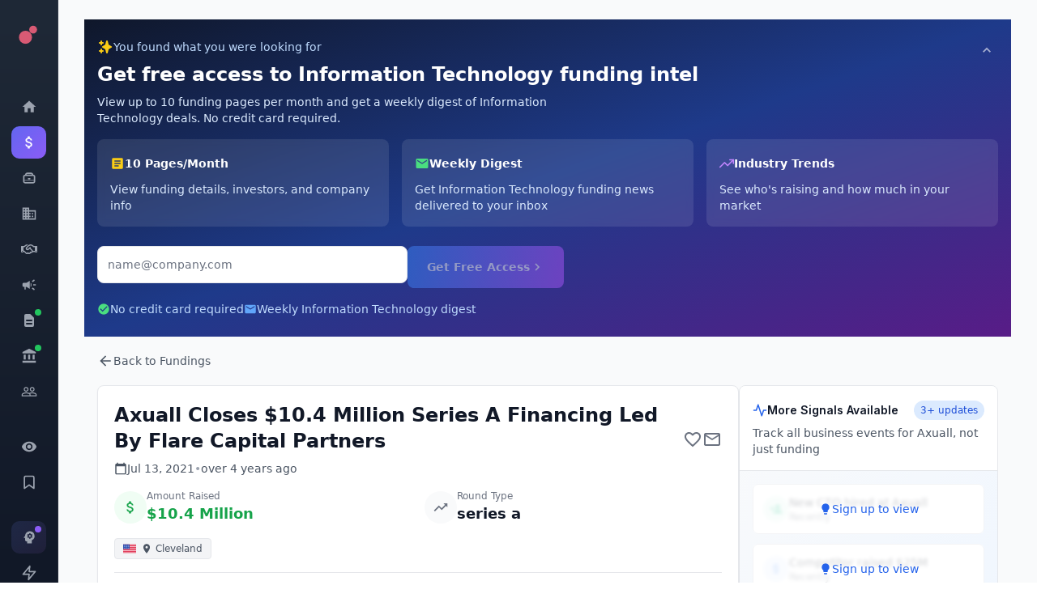

--- FILE ---
content_type: application/javascript
request_url: https://app.fundz.net/_next/static/chunks/b55cbb4c-4c30f3f76a182192fc1a.js
body_size: 517
content:
(self.webpackChunk_N_E=self.webpackChunk_N_E||[]).push([[2961],{51259:function(c,h,t){"use strict";t.d(h,{oh7:function(){return a}});var n=t(49667);function a(c){return(0,n.w_)({tag:"svg",attr:{version:"1.2",baseProfile:"tiny",viewBox:"0 0 24 24"},child:[{tag:"g",attr:{},child:[{tag:"path",attr:{d:"M18 7c0-1.654-1.346-3-3-3h-6c-1.654 0-3 1.346-3 3-1.654 0-3 1.346-3 3v7c0 1.654 1.346 3 3 3h12c1.654 0 3-1.346 3-3v-7c0-1.654-1.346-3-3-3zm-9-1h6c.551 0 1 .449 1 1h-8c0-.551.449-1 1-1zm10 11c0 .551-.449 1-1 1h-12c-.551 0-1-.449-1-1v-1h14v1zm-14-2v-5c0-.551.449-1 1-1h12c.551 0 1 .449 1 1v5h-14zM13 12h-2c-.55 0-1 .45-1 1s.45 1 1 1h2c.55 0 1-.45 1-1s-.45-1-1-1z"},child:[]}]}]})(c)}}}]);

--- FILE ---
content_type: application/javascript
request_url: https://app.fundz.net/_next/static/chunks/pages/fundings/%5Bid%5D-b72b9e9fa98a29c2ba99.js
body_size: 23295
content:
(self.webpackChunk_N_E=self.webpackChunk_N_E||[]).push([[6968],{20640:function(e,t,r){"use strict";var i=r(11742),n={"text/plain":"Text","text/html":"Url",default:"Text"};e.exports=function(e,t){var r,o,a,s,c,l,d=!1;t||(t={}),r=t.debug||!1;try{if(a=i(),s=document.createRange(),c=document.getSelection(),(l=document.createElement("span")).textContent=e,l.ariaHidden="true",l.style.all="unset",l.style.position="fixed",l.style.top=0,l.style.clip="rect(0, 0, 0, 0)",l.style.whiteSpace="pre",l.style.webkitUserSelect="text",l.style.MozUserSelect="text",l.style.msUserSelect="text",l.style.userSelect="text",l.addEventListener("copy",(function(i){if(i.stopPropagation(),t.format)if(i.preventDefault(),"undefined"===typeof i.clipboardData){r&&console.warn("unable to use e.clipboardData"),r&&console.warn("trying IE specific stuff"),window.clipboardData.clearData();var o=n[t.format]||n.default;window.clipboardData.setData(o,e)}else i.clipboardData.clearData(),i.clipboardData.setData(t.format,e);t.onCopy&&(i.preventDefault(),t.onCopy(i.clipboardData))})),document.body.appendChild(l),s.selectNodeContents(l),c.addRange(s),!document.execCommand("copy"))throw new Error("copy command was unsuccessful");d=!0}catch(m){r&&console.error("unable to copy using execCommand: ",m),r&&console.warn("trying IE specific stuff");try{window.clipboardData.setData(t.format||"text",e),t.onCopy&&t.onCopy(window.clipboardData),d=!0}catch(m){r&&console.error("unable to copy using clipboardData: ",m),r&&console.error("falling back to prompt"),o=function(e){var t=(/mac os x/i.test(navigator.userAgent)?"\u2318":"Ctrl")+"+C";return e.replace(/#{\s*key\s*}/g,t)}("message"in t?t.message:"Copy to clipboard: #{key}, Enter"),window.prompt(o,e)}}finally{c&&("function"==typeof c.removeRange?c.removeRange(s):c.removeAllRanges()),l&&document.body.removeChild(l),a()}return d}},84714:function(e,t,r){"use strict";r.d(t,{Z:function(){return d}});var i=r(26265),n=r(35944),o=r(38347),a=r(73497);function s(e,t){var r=Object.keys(e);if(Object.getOwnPropertySymbols){var i=Object.getOwnPropertySymbols(e);t&&(i=i.filter((function(t){return Object.getOwnPropertyDescriptor(e,t).enumerable}))),r.push.apply(r,i)}return r}function c(e){for(var t=1;t<arguments.length;t++){var r=null!=arguments[t]?arguments[t]:{};t%2?s(Object(r),!0).forEach((function(t){(0,i.Z)(e,t,r[t])})):Object.getOwnPropertyDescriptors?Object.defineProperties(e,Object.getOwnPropertyDescriptors(r)):s(Object(r)).forEach((function(t){Object.defineProperty(e,t,Object.getOwnPropertyDescriptor(r,t))}))}return e}var l={name:"1o2wfg4",styles:"--tw-text-opacity:1;color:rgba(107, 114, 128, var(--tw-text-opacity))"};function d(e){var t=e.secLink,r=(0,o.Z)(e,["secLink"]);return(0,n.tZ)("a",c(c({href:t,target:"_blank",rel:"noopener noreferrer"},r),{},{children:(0,n.tZ)(a.rpH,{css:l,size:24})}))}},60927:function(e,t,r){"use strict";var i=r(35944),n=r(25703),o=r(47473);t.Z=function(e){var t=e.socialLinks,r={facebook:{Icon:n.Am9,twStyle:{"--tw-text-opacity":"1",color:"rgba(66, 103, 178, var(--tw-text-opacity))"}},linkedin:{Icon:n.ltd,twStyle:{"--tw-text-opacity":"1",color:"rgba(0, 119, 181, var(--tw-text-opacity))"}},twitter:{Icon:o.lcJ,twStyle:{"--tw-text-opacity":"1",color:"rgba(29, 161, 242, var(--tw-text-opacity))"}}};return(0,i.tZ)(i.HY,{children:null===t||void 0===t?void 0:t.map((function(e,t){var n;if("string"===typeof e)n=e;else{if(!e||"object"!==typeof e||!e.url)return null;n=e.url}if("string"!==typeof n)return null;var o=Object.keys(r).find((function(e){return n.includes(e)}));if(!o)return null;var a=r[o],s=a.Icon,c=a.twStyle;return(0,i.tZ)("a",{href:n,target:"_blank",rel:"noreferrer",css:["margin-left:0.5rem;--tw-text-opacity:1;color:rgba(107, 114, 128, var(--tw-text-opacity));",c,"",""],children:(0,i.tZ)(s,{size:22})},t)}))})}},99459:function(e,t,r){"use strict";r.d(t,{Z:function(){return d}});var i=r(26265),n=r(35944),o=r(67294),a=r(47792);function s(e,t){var r=Object.keys(e);if(Object.getOwnPropertySymbols){var i=Object.getOwnPropertySymbols(e);t&&(i=i.filter((function(t){return Object.getOwnPropertyDescriptor(e,t).enumerable}))),r.push.apply(r,i)}return r}function c(e){for(var t=1;t<arguments.length;t++){var r=null!=arguments[t]?arguments[t]:{};t%2?s(Object(r),!0).forEach((function(t){(0,i.Z)(e,t,r[t])})):Object.getOwnPropertyDescriptors?Object.defineProperties(e,Object.getOwnPropertyDescriptors(r)):s(Object(r)).forEach((function(t){Object.defineProperty(e,t,Object.getOwnPropertyDescriptor(r,t))}))}return e}var l={name:"1o2wfg4",styles:"--tw-text-opacity:1;color:rgba(107, 114, 128, var(--tw-text-opacity))"};function d(e){var t=(0,o.useState)(""),r=t[0],i=t[1];return(0,o.useEffect)((function(){i(location.href)}),[]),(0,n.tZ)("a",c(c({href:"mailto:?subject=Info from Fundz&body=Interesting update from Fundz ".concat(r),"aria-label":"Mail to subject"},e),{},{children:(0,n.tZ)(a.Kzx,{css:l,size:24})}))}},90668:function(e,t,r){"use strict";r.r(t),r.d(t,{__N_SSP:function(){return Yi}});var i=r(26265),n=r(38347),o=r(59999),a=r(35944),s=r(809),c=r.n(s),l=r(92447),d=r(67294),m=r(11163),p=r(9008),g=(r(41664),r(47792)),u=r(70634),y=r(73497),h=r(25703),f=r(27636),v=r(64186),b=r(53869),w=r(49546),x=r(12484),z=r(733),Z=r.n(z),k=r(18172),_=r(88767),B=r(9669),X=r.n(B),C=r(87428),j=(r(87969),r(5935)),S=r(23728),O=r(99459),E=r(84714),P=r(93691),M=r(38739),q=r(65647),T=(r(44783),r(60927)),I=r(44586),A=r(94419),D=r(171),N=r(49871),R=r(14143),Y=r(62194),F=r(96168);function U(e,t){var r=Object.keys(e);if(Object.getOwnPropertySymbols){var i=Object.getOwnPropertySymbols(e);t&&(i=i.filter((function(t){return Object.getOwnPropertyDescriptor(e,t).enumerable}))),r.push.apply(r,i)}return r}function H(e){for(var t=1;t<arguments.length;t++){var r=null!=arguments[t]?arguments[t]:{};t%2?U(Object(r),!0).forEach((function(t){(0,i.Z)(e,t,r[t])})):Object.getOwnPropertyDescriptors?Object.defineProperties(e,Object.getOwnPropertyDescriptors(r)):U(Object(r)).forEach((function(t){Object.defineProperty(e,t,Object.getOwnPropertyDescriptor(r,t))}))}return e}var L="https://l3lpd3m4ua.execute-api.us-east-1.amazonaws.com/prod",W="https://45tkbwzyzrtnjp55m43eycllfe0tdjdk.lambda-url.us-east-1.on.aws/",G="fundz_free_user",J=function(e){return new URLSearchParams(window.location.search).get(e)||null},K=function(){try{var e=localStorage.getItem(G);return e?JSON.parse(e):null}catch(t){return null}},V=function(e){localStorage.setItem(G,JSON.stringify(e))},$=["gmail.com","yahoo.com","hotmail.com","outlook.com","aol.com","icloud.com","mail.com","protonmail.com","zoho.com","yandex.com","gmx.com","fastmail.com","tutanota.com","hey.com","pm.me","yahoo.co.uk","hotmail.co.uk","live.com","msn.com","me.com","mac.com","googlemail.com","yahoo.ca","yahoo.co.in","rediffmail.com","qq.com","163.com","126.com","sina.com","sohu.com","comcast.net","verizon.net","att.net","sbcglobal.net","cox.net","charter.net","earthlink.net","juno.com","bellsouth.net"],Q=function(e){if(!e)return!1;var t=e.toLowerCase().split("@")[1];return!$.includes(t)},ee={name:"1r7w86u",styles:"background-image:linear-gradient(to right, var(--tw-gradient-stops));--tw-gradient-from:#2563eb;--tw-gradient-stops:var(--tw-gradient-from), var(--tw-gradient-to, rgba(37, 99, 235, 0));--tw-gradient-to:#7c3aed;--tw-text-opacity:1;color:rgba(255, 255, 255, var(--tw-text-opacity));padding-top:0.5rem;padding-bottom:0.5rem;padding-left:1rem;padding-right:1rem;cursor:pointer"},te={name:"17fvfx5",styles:"max-width:72rem;margin-left:auto;margin-right:auto;display:flex;align-items:center;justify-content:space-between"},re={name:"h9aq5x",styles:"font-size:0.875rem;line-height:1.25rem;font-weight:500"},ie={name:"1bmewul",styles:"--tw-text-opacity:1;color:rgba(255, 255, 255, var(--tw-text-opacity))"},ne={name:"104rx5z",styles:"max-width:72rem;margin-left:auto;margin-right:auto;padding-left:1rem;padding-right:1rem;padding-top:1.5rem;padding-bottom:1.5rem"},oe={name:"m4j37a",styles:"display:flex;align-items:flex-start;justify-content:space-between;margin-bottom:1rem"},ae={name:"12n6jp",styles:"flex:1 1 0%"},se={name:"d7m9l3",styles:"display:flex;align-items:center;gap:0.5rem;margin-bottom:0.5rem"},ce={name:"g10mdf",styles:"--tw-text-opacity:1;color:rgba(250, 204, 21, var(--tw-text-opacity))"},le={name:"my2hey",styles:"font-size:0.875rem;line-height:1.25rem;font-weight:500;--tw-text-opacity:1;color:rgba(191, 219, 254, var(--tw-text-opacity))"},de={name:"gqy326",styles:"font-size:1.5rem;line-height:2rem;font-weight:700;margin-bottom:0.5rem"},me={name:"1suhkvh",styles:"--tw-text-opacity:1;color:rgba(219, 234, 254, var(--tw-text-opacity));font-size:0.875rem;line-height:1.25rem;max-width:36rem"},pe={name:"guekt2",styles:"color:rgba(255, 255, 255, 0.6);:hover{--tw-text-opacity:1;color:rgba(255, 255, 255, var(--tw-text-opacity));}padding:0.25rem"},ge={name:"1s5y4wt",styles:"display:grid;grid-template-columns:repeat(1, minmax(0, 1fr));gap:1rem;margin-bottom:1.5rem;@media (min-width: 768px){grid-template-columns:repeat(3, minmax(0, 1fr));}"},ue={name:"1g6xac1",styles:"background-color:rgba(255, 255, 255, 0.1);border-radius:0.5rem;padding:1rem;--tw-backdrop-blur:blur(4px);backdrop-filter:var(--tw-backdrop-filter)"},ye={name:"d7m9l3",styles:"display:flex;align-items:center;gap:0.5rem;margin-bottom:0.5rem"},he={name:"g10mdf",styles:"--tw-text-opacity:1;color:rgba(250, 204, 21, var(--tw-text-opacity))"},fe={name:"16ceglb",styles:"font-weight:600"},ve={name:"1xvui4q",styles:"font-size:0.875rem;line-height:1.25rem;--tw-text-opacity:1;color:rgba(219, 234, 254, var(--tw-text-opacity))"},be={name:"1g6xac1",styles:"background-color:rgba(255, 255, 255, 0.1);border-radius:0.5rem;padding:1rem;--tw-backdrop-blur:blur(4px);backdrop-filter:var(--tw-backdrop-filter)"},we={name:"d7m9l3",styles:"display:flex;align-items:center;gap:0.5rem;margin-bottom:0.5rem"},xe={name:"368z3v",styles:"--tw-text-opacity:1;color:rgba(74, 222, 128, var(--tw-text-opacity))"},ze={name:"16ceglb",styles:"font-weight:600"},Ze={name:"1xvui4q",styles:"font-size:0.875rem;line-height:1.25rem;--tw-text-opacity:1;color:rgba(219, 234, 254, var(--tw-text-opacity))"},ke={name:"1g6xac1",styles:"background-color:rgba(255, 255, 255, 0.1);border-radius:0.5rem;padding:1rem;--tw-backdrop-blur:blur(4px);backdrop-filter:var(--tw-backdrop-filter)"},_e={name:"d7m9l3",styles:"display:flex;align-items:center;gap:0.5rem;margin-bottom:0.5rem"},Be={name:"brpzhl",styles:"--tw-text-opacity:1;color:rgba(192, 132, 252, var(--tw-text-opacity))"},Xe={name:"16ceglb",styles:"font-weight:600"},Ce={name:"1xvui4q",styles:"font-size:0.875rem;line-height:1.25rem;--tw-text-opacity:1;color:rgba(219, 234, 254, var(--tw-text-opacity))"},je={name:"1nayoub",styles:"background-color:rgba(34, 197, 94, 0.2);border-width:1px;border-color:rgba(74, 222, 128, 0.3);border-radius:0.5rem;padding:1rem;max-width:36rem"},Se={name:"a0377c",styles:"display:flex;align-items:center;gap:0.75rem"},Oe={name:"a2tj7x",styles:"width:2.5rem;height:2.5rem;--tw-bg-opacity:1;background-color:rgba(34, 197, 94, var(--tw-bg-opacity));border-radius:9999px;display:flex;align-items:center;justify-content:center"},Ee={name:"1bmewul",styles:"--tw-text-opacity:1;color:rgba(255, 255, 255, var(--tw-text-opacity))"},Pe={name:"1x21qi4",styles:"font-weight:600;--tw-text-opacity:1;color:rgba(255, 255, 255, var(--tw-text-opacity))"},Me={name:"1nybu1f",styles:"font-size:0.875rem;line-height:1.25rem;--tw-text-opacity:1;color:rgba(187, 247, 208, var(--tw-text-opacity))"},qe={name:"ehfz2i",styles:"background-color:rgba(59, 130, 246, 0.2);border-width:1px;border-color:rgba(96, 165, 250, 0.3);border-radius:0.5rem;padding:1rem;max-width:36rem"},Te={name:"a0377c",styles:"display:flex;align-items:center;gap:0.75rem"},Ie={name:"v2vpsd",styles:"width:2.5rem;height:2.5rem;--tw-bg-opacity:1;background-color:rgba(59, 130, 246, var(--tw-bg-opacity));border-radius:9999px;display:flex;align-items:center;justify-content:center"},Ae={name:"1bmewul",styles:"--tw-text-opacity:1;color:rgba(255, 255, 255, var(--tw-text-opacity))"},De={name:"1x21qi4",styles:"font-weight:600;--tw-text-opacity:1;color:rgba(255, 255, 255, var(--tw-text-opacity))"},Ne={name:"q4ve6x",styles:"font-size:0.875rem;line-height:1.25rem;--tw-text-opacity:1;color:rgba(191, 219, 254, var(--tw-text-opacity))"},Re={name:"1xh1p29",styles:"display:flex;flex-direction:column;gap:0.75rem;max-width:36rem;@media (min-width: 640px){flex-direction:row;}"},Ye={name:"15tvnc7",styles:"flex:1 1 0%;position:relative"},Fe={name:"16549wx",styles:"width:100%;padding-left:1rem;padding-right:1rem;padding-top:0.75rem;padding-bottom:0.75rem;border-radius:0.5rem;--tw-text-opacity:1;color:rgba(17, 24, 39, var(--tw-text-opacity));::placeholder{--tw-placeholder-opacity:1;color:rgba(107, 114, 128, var(--tw-placeholder-opacity));}:focus{outline:2px solid transparent;outline-offset:2px;--tw-ring-offset-shadow:var(--tw-ring-inset) 0 0 0 var(--tw-ring-offset-width) var(--tw-ring-offset-color);--tw-ring-shadow:var(--tw-ring-inset) 0 0 0 calc(2px + var(--tw-ring-offset-width)) var(--tw-ring-color);box-shadow:var(--tw-ring-offset-shadow), var(--tw-ring-shadow), var(--tw-shadow, 0 0 #0000);--tw-ring-opacity:1;--tw-ring-color:rgba(96, 165, 250, var(--tw-ring-opacity));}"},Ue={name:"ijipdx",styles:"position:absolute;bottom:-1.25rem;left:0px;font-size:0.75rem;line-height:1rem;--tw-text-opacity:1;color:rgba(248, 113, 113, var(--tw-text-opacity))"},He={name:"95qucd",styles:"background-image:linear-gradient(to right, var(--tw-gradient-stops));--tw-gradient-from:#3b82f6;--tw-gradient-stops:var(--tw-gradient-from), var(--tw-gradient-to, rgba(59, 130, 246, 0));--tw-gradient-to:#a855f7;:hover{--tw-gradient-from:#2563eb;--tw-gradient-stops:var(--tw-gradient-from), var(--tw-gradient-to, rgba(37, 99, 235, 0));--tw-gradient-to:#7c3aed;}--tw-text-opacity:1;color:rgba(255, 255, 255, var(--tw-text-opacity));font-weight:600;padding-top:0.75rem;padding-bottom:0.75rem;padding-left:1.5rem;padding-right:1.5rem;border-radius:0.5rem;transition-property:all;transition-timing-function:cubic-bezier(0.4, 0, 0.2, 1);transition-duration:150ms;display:flex;align-items:center;justify-content:center;gap:0.5rem;:disabled{opacity:0.5;}"},Le={name:"j591mj",styles:"display:flex;align-items:center;gap:1.5rem;margin-top:1rem;font-size:0.875rem;line-height:1.25rem;--tw-text-opacity:1;color:rgba(191, 219, 254, var(--tw-text-opacity))"},We={name:"1npab0",styles:"display:flex;align-items:center;gap:0.25rem"},Ge={name:"368z3v",styles:"--tw-text-opacity:1;color:rgba(74, 222, 128, var(--tw-text-opacity))"},Je={name:"1npab0",styles:"display:flex;align-items:center;gap:0.25rem"},Ke={name:"7gyqo2",styles:"--tw-text-opacity:1;color:rgba(96, 165, 250, var(--tw-text-opacity))"},Ve=function(e){var t,r,i=e.funding,n=e.company,o=(e.onSignUp,e.onFreeAccountCreated),s=(0,d.useState)(""),m=s[0],p=s[1],y=(0,d.useState)(!1),h=y[0],b=y[1],w=(0,d.useState)(!0),x=w[0],z=w[1],k=(0,d.useState)(null),_=k[0],B=k[1],C=(0,d.useState)(""),j=C[0],S=C[1],O=(null===n||void 0===n||null===(t=n.industries)||void 0===t||null===(r=t[0])||void 0===r?void 0:r.title)||"Information Technology",E=(null===n||void 0===n||n.name,function(){var e=(0,l.Z)(c().mark((function e(t){var r,a;return c().wrap((function(e){for(;;)switch(e.prev=e.next){case 0:if(t.preventDefault(),m){e.next=3;break}return e.abrupt("return");case 3:if(/^[^\s@]+@[^\s@]+\.[^\s@]+$/.test(m)){e.next=7;break}return S("Please enter a valid email address"),e.abrupt("return");case 7:if(Q(m)){e.next=10;break}return S("Please use your work email address"),e.abrupt("return");case 10:return b(!0),S(""),e.prev=12,e.next=15,X().post(W,{action:"create_free_account",email:m.toLowerCase().trim(),signup_source:"funding_page",signup_page_id:null===i||void 0===i?void 0:i.id,signup_company_name:null===n||void 0===n?void 0:n.name,signup_industry:O,utm_source:J("utm_source"),utm_medium:J("utm_medium"),utm_campaign:J("utm_campaign"),referrer:"undefined"!==typeof document?document.referrer:null});case 15:if(!(r=e.sent).data.success){e.next=28;break}if(a={email:m.toLowerCase().trim(),page_views_remaining:r.data.page_views_remaining||10,contact_views_remaining:r.data.contact_views_remaining||3,reset_date:r.data.reset_date},V(a),!r.data.is_paid){e.next=23;break}return B("paid"),setTimeout((function(){window.location.href="/signin"}),2e3),e.abrupt("return");case 23:o&&o(a),B(r.data.existing?"existing":"success"),setTimeout((function(){return z(!1)}),3e3),e.next=30;break;case 28:S(r.data.error||"Failed to create account"),B("error");case 30:e.next=37;break;case 32:e.prev=32,e.t0=e.catch(12),console.error("Free account creation error:",e.t0),S("Network error. Please try again."),B("error");case 37:return e.prev=37,b(!1),e.finish(37);case 40:case"end":return e.stop()}}),e,null,[[12,32,37,40]])})));return function(t){return e.apply(this,arguments)}}());return x?(0,a.tZ)(v.E.div,{initial:{opacity:0,y:-20},animate:{opacity:1,y:0},style:{background:"linear-gradient(to bottom right, #0f172a, #1e3a8a, #581c87)"},css:ie,children:(0,a.BX)("div",{css:ne,children:[(0,a.BX)("div",{css:oe,children:[(0,a.BX)("div",{css:ae,children:[(0,a.BX)("div",{css:se,children:[(0,a.tZ)(u.dvR,{css:ce,size:20}),(0,a.tZ)("span",{css:le,children:"You found what you were looking for"})]}),(0,a.BX)("h2",{css:de,children:["Get free access to ",O," funding intel"]}),(0,a.BX)("p",{css:me,children:["View up to 10 funding pages per month and get a weekly digest of ",O," deals. No credit card required."]})]}),(0,a.tZ)("button",{onClick:function(){return z(!1)},css:pe,children:(0,a.tZ)(g.Faw,{size:20})})]}),(0,a.BX)("div",{css:ge,children:[(0,a.BX)("div",{css:ue,children:[(0,a.BX)("div",{css:ye,children:[(0,a.tZ)(g.GTW,{css:he,size:18}),(0,a.tZ)("span",{css:fe,children:"10 Pages/Month"})]}),(0,a.tZ)("p",{css:ve,children:"View funding details, investors, and company info"})]}),(0,a.BX)("div",{css:be,children:[(0,a.BX)("div",{css:we,children:[(0,a.tZ)(g.ixJ,{css:xe,size:18}),(0,a.tZ)("span",{css:ze,children:"Weekly Digest"})]}),(0,a.BX)("p",{css:Ze,children:["Get ",O," funding news delivered to your inbox"]})]}),(0,a.BX)("div",{css:ke,children:[(0,a.BX)("div",{css:_e,children:[(0,a.tZ)(f.QqI,{css:Be,size:18}),(0,a.tZ)("span",{css:Xe,children:"Industry Trends"})]}),(0,a.tZ)("p",{css:Ce,children:"See who's raising and how much in your market"})]})]}),"success"===_||"existing"===_?(0,a.tZ)(v.E.div,{initial:{opacity:0,scale:.95},animate:{opacity:1,scale:1},css:je,children:(0,a.BX)("div",{css:Se,children:[(0,a.tZ)("div",{css:Oe,children:(0,a.tZ)(g.ZSR,{css:Ee,size:24})}),(0,a.BX)("div",{children:[(0,a.tZ)("p",{css:Pe,children:"existing"===_?"Welcome back!":"You're all set!"}),(0,a.BX)("p",{css:Me,children:["You'll get a weekly ",O," digest + 10 funding pages/month."]})]})]})}):"paid"===_?(0,a.tZ)(v.E.div,{initial:{opacity:0,scale:.95},animate:{opacity:1,scale:1},css:qe,children:(0,a.BX)("div",{css:Te,children:[(0,a.tZ)("div",{css:Ie,children:(0,a.tZ)(g.ZSR,{css:Ae,size:24})}),(0,a.BX)("div",{children:[(0,a.tZ)("p",{css:De,children:"You already have a paid account!"}),(0,a.tZ)("p",{css:Ne,children:"Redirecting you to sign in..."})]})]})}):(0,a.BX)("form",{onSubmit:E,css:Re,children:[(0,a.BX)("div",{css:Ye,children:[(0,a.tZ)("input",{type:"email",value:m,onChange:function(e){p(e.target.value),S("")},placeholder:"name@company.com",css:Fe,style:j?{borderColor:"#ef4444",borderWidth:"2px"}:{}}),j&&(0,a.tZ)("p",{css:Ue,children:j})]}),(0,a.tZ)("button",{type:"submit",disabled:h||!m,css:He,children:h?(0,a.tZ)(Z(),{type:"spin",color:"#fff",width:20,height:20}):(0,a.BX)(a.HY,{children:["Get Free Access ",(0,a.tZ)(g.FNi,{size:18})]})})]}),(0,a.BX)("div",{css:Le,children:[(0,a.BX)("span",{css:We,children:[(0,a.tZ)(g.ZSR,{css:Ge,size:16})," No credit card required"]}),(0,a.BX)("span",{css:Je,children:[(0,a.tZ)(g.ixJ,{css:Ke,size:16})," Weekly ",O," digest"]})]})]})}):(0,a.tZ)(v.E.div,{initial:{opacity:0,y:-10},animate:{opacity:1,y:0},css:ee,onClick:function(){return z(!0)},children:(0,a.BX)("div",{css:te,children:[(0,a.BX)("span",{css:re,children:["\ud83d\udce7 Get your weekly ",O," funding digest"]}),(0,a.tZ)(g.Yc6,{size:20})]})})},$e={name:"10qndzo",styles:"background-image:linear-gradient(to bottom right, var(--tw-gradient-stops));--tw-gradient-from:#f9fafb;--tw-gradient-stops:var(--tw-gradient-from), var(--tw-gradient-to, rgba(249, 250, 251, 0));--tw-gradient-to:#eff6ff;border-radius:0.5rem;border-width:1px;--tw-border-opacity:1;border-color:rgba(229, 231, 235, var(--tw-border-opacity));overflow:hidden"},Qe={name:"uind73",styles:"padding:1rem;border-bottom-width:1px;--tw-border-opacity:1;border-color:rgba(229, 231, 235, var(--tw-border-opacity));--tw-bg-opacity:1;background-color:rgba(255, 255, 255, var(--tw-bg-opacity))"},et={name:"bcffy2",styles:"display:flex;align-items:center;justify-content:space-between"},tt={name:"4ved3l",styles:"display:flex;align-items:center;gap:0.5rem"},rt={name:"1via789",styles:"--tw-text-opacity:1;color:rgba(37, 99, 235, var(--tw-text-opacity))"},it={name:"1b0yc8n",styles:"font-weight:600;--tw-text-opacity:1;color:rgba(17, 24, 39, var(--tw-text-opacity))"},nt={name:"rpy8ta",styles:"font-size:0.75rem;line-height:1rem;--tw-bg-opacity:1;background-color:rgba(219, 234, 254, var(--tw-bg-opacity));--tw-text-opacity:1;color:rgba(29, 78, 216, var(--tw-text-opacity));padding-left:0.5rem;padding-right:0.5rem;padding-top:0.25rem;padding-bottom:0.25rem;border-radius:9999px;font-weight:500"},ot={name:"1ra4fut",styles:"font-size:0.875rem;line-height:1.25rem;--tw-text-opacity:1;color:rgba(75, 85, 99, var(--tw-text-opacity));margin-top:0.25rem"},at={name:"ncedag",styles:"padding:1rem;> :not([hidden]) ~ :not([hidden]){--tw-space-y-reverse:0;margin-top:calc(0.75rem * calc(1 - var(--tw-space-y-reverse)));margin-bottom:calc(0.75rem * var(--tw-space-y-reverse));}"},st={name:"ngtlc0",styles:"--tw-bg-opacity:1;background-color:rgba(255, 255, 255, var(--tw-bg-opacity));border-radius:0.5rem;padding:0.75rem;border-width:1px;--tw-border-opacity:1;border-color:rgba(243, 244, 246, var(--tw-border-opacity));display:flex;align-items:center;gap:0.75rem;position:relative;overflow:hidden"},ct={name:"1ba6q83",styles:"position:absolute;top:0px;right:0px;bottom:0px;left:0px;background-color:rgba(255, 255, 255, 0.8);--tw-backdrop-blur:blur(2px);backdrop-filter:var(--tw-backdrop-filter);display:flex;align-items:center;justify-content:center;z-index:10"},lt={name:"1pmhj4i",styles:"font-size:0.875rem;line-height:1.25rem;--tw-text-opacity:1;color:rgba(37, 99, 235, var(--tw-text-opacity));:hover{--tw-text-opacity:1;color:rgba(29, 78, 216, var(--tw-text-opacity));}font-weight:500;display:flex;align-items:center;gap:0.25rem"},dt={name:"s1es6t",styles:"width:2rem;height:2rem;border-radius:9999px;display:flex;align-items:center;justify-content:center;flex-shrink:0"},mt={name:"19kdfmd",styles:"flex:1 1 0%;min-width:0px"},pt={name:"1siv9hs",styles:"font-size:0.875rem;line-height:1.25rem;font-weight:500;--tw-text-opacity:1;color:rgba(17, 24, 39, var(--tw-text-opacity));overflow:hidden;text-overflow:ellipsis;white-space:nowrap"},gt={name:"15ifk5r",styles:"font-size:0.75rem;line-height:1rem;--tw-text-opacity:1;color:rgba(107, 114, 128, var(--tw-text-opacity))"},ut={name:"xsvvb8",styles:"padding:1rem;padding-top:0px"},yt={name:"dpwvf6",styles:"width:100%;--tw-bg-opacity:1;background-color:rgba(37, 99, 235, var(--tw-bg-opacity));:hover{--tw-bg-opacity:1;background-color:rgba(29, 78, 216, var(--tw-bg-opacity));}--tw-text-opacity:1;color:rgba(255, 255, 255, var(--tw-text-opacity));padding-top:0.625rem;padding-bottom:0.625rem;padding-left:1rem;padding-right:1rem;border-radius:0.5rem;font-weight:500;font-size:0.875rem;line-height:1.25rem;display:flex;align-items:center;justify-content:center;gap:0.5rem;transition-property:background-color, border-color, color, fill, stroke;transition-timing-function:cubic-bezier(0.4, 0, 0.2, 1);transition-duration:150ms"},ht=function(e){var t=e.company,r=e.onSignUp,i=[{type:"executive_change",title:"New CTO hired at ".concat((null===t||void 0===t?void 0:t.name)||"Company"),icon:g.BB4,color:"#10b981"},{type:"competitor_funding",title:"Competitor raised $25M",icon:g.sF1,color:"#3b82f6"},{type:"acquisition",title:"Acquisition activity in industry",icon:g.jI5,color:"#8b5cf6"}];return(0,a.BX)("div",{css:$e,children:[(0,a.BX)("div",{css:Qe,children:[(0,a.BX)("div",{css:et,children:[(0,a.BX)("div",{css:tt,children:[(0,a.tZ)(f.bAx,{css:rt,size:18}),(0,a.tZ)("h3",{css:it,children:"More Signals Available"})]}),(0,a.tZ)("span",{css:nt,children:"3+ updates"})]}),(0,a.BX)("p",{css:ot,children:["Track all business events for ",null===t||void 0===t?void 0:t.name,", not just funding"]})]}),(0,a.tZ)("div",{css:at,children:i.map((function(e,t){var i=e.icon;return(0,a.BX)("div",{css:st,children:[(0,a.tZ)("div",{css:ct,children:(0,a.BX)("button",{onClick:r,css:lt,children:[(0,a.tZ)(g.pz3,{size:16})," Sign up to view"]})}),(0,a.tZ)("div",{css:dt,style:{backgroundColor:"".concat(e.color,"20")},children:(0,a.tZ)(i,{size:16,style:{color:e.color}})}),(0,a.BX)("div",{css:mt,children:[(0,a.tZ)("p",{css:pt,children:e.title}),(0,a.tZ)("p",{css:gt,children:"Recently"})]})]},t)}))}),(0,a.tZ)("div",{css:ut,children:(0,a.BX)("button",{onClick:r,css:yt,children:[(0,a.tZ)(f.vWP,{size:16})," Get All ",null===t||void 0===t?void 0:t.name," Alerts"]})})]})},ft={name:"1n3g5th",styles:"--tw-bg-opacity:1;background-color:rgba(255, 255, 255, var(--tw-bg-opacity));border-radius:0.5rem;border-width:1px;--tw-border-opacity:1;border-color:rgba(229, 231, 235, var(--tw-border-opacity));overflow:hidden"},vt={name:"1wqv8fy",styles:"padding:1rem;border-bottom-width:1px;--tw-border-opacity:1;border-color:rgba(243, 244, 246, var(--tw-border-opacity))"},bt={name:"4ved3l",styles:"display:flex;align-items:center;gap:0.5rem"},wt={name:"1ofyon",styles:"--tw-text-opacity:1;color:rgba(249, 115, 22, var(--tw-text-opacity))"},xt={name:"1b0yc8n",styles:"font-weight:600;--tw-text-opacity:1;color:rgba(17, 24, 39, var(--tw-text-opacity))"},zt={name:"1ra4fut",styles:"font-size:0.875rem;line-height:1.25rem;--tw-text-opacity:1;color:rgba(75, 85, 99, var(--tw-text-opacity));margin-top:0.25rem"},Zt={name:"ncedag",styles:"padding:1rem;> :not([hidden]) ~ :not([hidden]){--tw-space-y-reverse:0;margin-top:calc(0.75rem * calc(1 - var(--tw-space-y-reverse)));margin-bottom:calc(0.75rem * var(--tw-space-y-reverse));}"},kt={name:"1mr5b21",styles:"display:flex;align-items:center;justify-content:space-between;padding-top:0.5rem;padding-bottom:0.5rem;border-bottom-width:1px;--tw-border-opacity:1;border-color:rgba(249, 250, 251, var(--tw-border-opacity));:last-child{border-width:0px;}"},_t={name:"a0377c",styles:"display:flex;align-items:center;gap:0.75rem"},Bt={name:"no26ty",styles:"width:2rem;height:2rem;--tw-bg-opacity:1;background-color:rgba(243, 244, 246, var(--tw-bg-opacity));border-radius:9999px;display:flex;align-items:center;justify-content:center;--tw-text-opacity:1;color:rgba(107, 114, 128, var(--tw-text-opacity));font-weight:500;font-size:0.875rem;line-height:1.25rem;--tw-blur:blur(2px);filter:var(--tw-filter)"},Xt={name:"7onivj",styles:"font-size:0.875rem;line-height:1.25rem;--tw-text-opacity:1;color:rgba(156, 163, 175, var(--tw-text-opacity));--tw-blur:blur(3px);filter:var(--tw-filter)"},Ct={name:"2qga7i",styles:"text-align:right"},jt={name:"17irfdp",styles:"font-size:0.875rem;line-height:1.25rem;font-weight:600;--tw-text-opacity:1;color:rgba(22, 163, 74, var(--tw-text-opacity))"},St={name:"18o2xgo",styles:"font-size:0.75rem;line-height:1rem;--tw-text-opacity:1;color:rgba(156, 163, 175, var(--tw-text-opacity));margin-left:0.5rem"},Ot={name:"1ur7vlq",styles:"padding:1rem;--tw-bg-opacity:1;background-color:rgba(249, 250, 251, var(--tw-bg-opacity))"},Et={name:"h2t251",styles:"width:100%;--tw-bg-opacity:1;background-color:rgba(249, 115, 22, var(--tw-bg-opacity));:hover{--tw-bg-opacity:1;background-color:rgba(234, 88, 12, var(--tw-bg-opacity));}--tw-text-opacity:1;color:rgba(255, 255, 255, var(--tw-text-opacity));padding-top:0.625rem;padding-bottom:0.625rem;padding-left:1rem;padding-right:1rem;border-radius:0.5rem;font-weight:500;font-size:0.875rem;line-height:1.25rem;display:flex;align-items:center;justify-content:center;gap:0.5rem;transition-property:background-color, border-color, color, fill, stroke;transition-timing-function:cubic-bezier(0.4, 0, 0.2, 1);transition-duration:150ms"},Pt=function(e){var t,r,i=e.company,n=(e.funding,e.onSignUp),o=(null===i||void 0===i||null===(t=i.industries)||void 0===t||null===(r=t[0])||void 0===r?void 0:r.title)||"Information Technology";return(0,a.BX)("div",{css:ft,children:[(0,a.BX)("div",{css:vt,children:[(0,a.BX)("div",{css:bt,children:[(0,a.tZ)(y.v8K,{css:wt,size:18}),(0,a.tZ)("h3",{css:xt,children:"Competitors Raising Money"})]}),(0,a.BX)("p",{css:zt,children:[o," companies that raised funding recently"]})]}),(0,a.tZ)("div",{css:Zt,children:[{name:"Company A",amount:"$12M",daysAgo:3},{name:"Company B",amount:"$8M",daysAgo:7},{name:"Company C",amount:"$25M",daysAgo:12}].map((function(e,t){return(0,a.BX)("div",{css:kt,children:[(0,a.BX)("div",{css:_t,children:[(0,a.tZ)("div",{css:Bt,children:e.name.charAt(0)}),(0,a.tZ)("span",{css:Xt,children:e.name})]}),(0,a.BX)("div",{css:Ct,children:[(0,a.tZ)("span",{css:jt,children:e.amount}),(0,a.BX)("span",{css:St,children:[e.daysAgo,"d ago"]})]})]},t)}))}),(0,a.tZ)("div",{css:Ot,children:(0,a.BX)("button",{onClick:n,css:Et,children:[(0,a.tZ)(f.vWP,{size:16})," Get Competitor Alerts"]})})]})},Mt={name:"unkf0s",styles:"--tw-bg-opacity:1;background-color:rgba(255, 255, 255, var(--tw-bg-opacity));border-bottom-width:1px;--tw-border-opacity:1;border-color:rgba(229, 231, 235, var(--tw-border-opacity));padding-top:0.5rem;padding-bottom:0.5rem;padding-left:1rem;padding-right:1rem"},qt={name:"17fvfx5",styles:"max-width:72rem;margin-left:auto;margin-right:auto;display:flex;align-items:center;justify-content:space-between"},Tt={name:"4ved3l",styles:"display:flex;align-items:center;gap:0.5rem"},It={name:"1npab0",styles:"display:flex;align-items:center;gap:0.25rem"},At={name:"doeq5f",styles:"width:0.5rem;height:0.5rem;border-radius:9999px"},Dt={name:"9zama7",styles:"font-size:0.875rem;line-height:1.25rem;--tw-text-opacity:1;color:rgba(75, 85, 99, var(--tw-text-opacity))"},Nt={name:"lp97kl",styles:"--tw-text-opacity:1;color:rgba(216, 90, 116, var(--tw-text-opacity));font-weight:500"},Rt={name:"16ceglb",styles:"font-weight:600"},Yt={name:"17an1qx",styles:"font-size:0.875rem;line-height:1.25rem;font-weight:500;--tw-text-opacity:1;color:rgba(37, 99, 235, var(--tw-text-opacity));:hover{--tw-text-opacity:1;color:rgba(29, 78, 216, var(--tw-text-opacity));}display:flex;align-items:center;gap:0.25rem"},Ft=function(e){var t=e.viewsRemaining,r=e.onUpgrade;if(null===t)return null;var i=t<=3,n=0===t;return(0,a.tZ)(v.E.div,{initial:{opacity:0,y:-10},animate:{opacity:1,y:0},css:Mt,children:(0,a.BX)("div",{css:qt,children:[(0,a.BX)("div",{css:Tt,children:[(0,a.tZ)("div",{css:It,children:(0,o.Z)(Array(10)).map((function(e,r){return(0,a.tZ)("div",{css:At,style:{backgroundColor:r<10-t?"#e5e7eb":i?"#f59e0b":"#10b981"}},r)}))}),(0,a.tZ)("span",{css:Dt,children:n?(0,a.tZ)("span",{css:Nt,children:"You've used all 10 free views this month"}):(0,a.BX)(a.HY,{children:[(0,a.tZ)("span",{css:Rt,children:t})," of 10 free views remaining"]})})]}),(i||n)&&(0,a.BX)("button",{onClick:r,css:Yt,children:["Upgrade for unlimited ",(0,a.tZ)(g.FNi,{size:16})]})]})})},Ut={name:"x1fs2g",styles:"position:fixed;top:0px;right:0px;bottom:0px;left:0px;background-color:rgba(21, 39, 52, 0.5);z-index:50;display:flex;align-items:center;justify-content:center;padding:1rem"},Ht={name:"uz1ubo",styles:"--tw-bg-opacity:1;background-color:rgba(255, 255, 255, var(--tw-bg-opacity));border-radius:0.75rem;--tw-shadow:0 25px 50px -12px rgba(0, 0, 0, 0.25);box-shadow:var(--tw-ring-offset-shadow, 0 0 #0000), var(--tw-ring-shadow, 0 0 #0000), var(--tw-shadow);max-width:28rem;width:100%;padding:1.5rem"},Lt={name:"12xhkyr",styles:"text-align:center;margin-bottom:1.5rem"},Wt={name:"126i1sz",styles:"width:4rem;height:4rem;background-image:linear-gradient(to bottom right, var(--tw-gradient-stops));--tw-gradient-from:#3b82f6;--tw-gradient-stops:var(--tw-gradient-from), var(--tw-gradient-to, rgba(59, 130, 246, 0));--tw-gradient-to:#7c3aed;border-radius:9999px;display:flex;align-items:center;justify-content:center;margin-left:auto;margin-right:auto;margin-bottom:1rem"},Gt={name:"1bmewul",styles:"--tw-text-opacity:1;color:rgba(255, 255, 255, var(--tw-text-opacity))"},Jt={name:"1fl5wqo",styles:"font-size:1.5rem;line-height:2rem;font-weight:700;--tw-text-opacity:1;color:rgba(17, 24, 39, var(--tw-text-opacity));margin-bottom:0.5rem"},Kt={name:"1v6jzuu",styles:"--tw-text-opacity:1;color:rgba(75, 85, 99, var(--tw-text-opacity))"},Vt={name:"1q5wsjz",styles:"> :not([hidden]) ~ :not([hidden]){--tw-space-y-reverse:0;margin-top:calc(0.75rem * calc(1 - var(--tw-space-y-reverse)));margin-bottom:calc(0.75rem * var(--tw-space-y-reverse));}margin-bottom:1.5rem"},$t={name:"lk84hp",styles:"display:flex;align-items:center;gap:0.75rem;font-size:0.875rem;line-height:1.25rem;--tw-text-opacity:1;color:rgba(55, 65, 81, var(--tw-text-opacity))"},Qt={name:"jb11mf",styles:"--tw-text-opacity:1;color:rgba(34, 197, 94, var(--tw-text-opacity));flex-shrink:0"},er={name:"lk84hp",styles:"display:flex;align-items:center;gap:0.75rem;font-size:0.875rem;line-height:1.25rem;--tw-text-opacity:1;color:rgba(55, 65, 81, var(--tw-text-opacity))"},tr={name:"jb11mf",styles:"--tw-text-opacity:1;color:rgba(34, 197, 94, var(--tw-text-opacity));flex-shrink:0"},rr={name:"lk84hp",styles:"display:flex;align-items:center;gap:0.75rem;font-size:0.875rem;line-height:1.25rem;--tw-text-opacity:1;color:rgba(55, 65, 81, var(--tw-text-opacity))"},ir={name:"jb11mf",styles:"--tw-text-opacity:1;color:rgba(34, 197, 94, var(--tw-text-opacity));flex-shrink:0"},nr={name:"lk84hp",styles:"display:flex;align-items:center;gap:0.75rem;font-size:0.875rem;line-height:1.25rem;--tw-text-opacity:1;color:rgba(55, 65, 81, var(--tw-text-opacity))"},or={name:"jb11mf",styles:"--tw-text-opacity:1;color:rgba(34, 197, 94, var(--tw-text-opacity));flex-shrink:0"},ar={name:"1nyl6c0",styles:"display:block;width:100%;background-image:linear-gradient(to right, var(--tw-gradient-stops));--tw-gradient-from:#2563eb;--tw-gradient-stops:var(--tw-gradient-from), var(--tw-gradient-to, rgba(37, 99, 235, 0));--tw-gradient-to:#7c3aed;:hover{--tw-gradient-from:#1d4ed8;--tw-gradient-stops:var(--tw-gradient-from), var(--tw-gradient-to, rgba(29, 78, 216, 0));--tw-gradient-to:#6d28d9;}--tw-text-opacity:1;color:rgba(255, 255, 255, var(--tw-text-opacity));text-align:center;font-weight:600;padding-top:0.75rem;padding-bottom:0.75rem;padding-left:1.5rem;padding-right:1.5rem;border-radius:0.5rem;transition-property:all;transition-timing-function:cubic-bezier(0.4, 0, 0.2, 1);transition-duration:150ms;margin-bottom:0.75rem"},sr={name:"1v8whxw",styles:"width:100%;--tw-text-opacity:1;color:rgba(107, 114, 128, var(--tw-text-opacity));:hover{--tw-text-opacity:1;color:rgba(55, 65, 81, var(--tw-text-opacity));}font-size:0.875rem;line-height:1.25rem;padding-top:0.5rem;padding-bottom:0.5rem"},cr={name:"1n8phur",styles:"font-size:0.75rem;line-height:1rem;text-align:center;--tw-text-opacity:1;color:rgba(156, 163, 175, var(--tw-text-opacity));margin-top:1rem"},lr=function(e){var t=e.isOpen,r=e.onClose,i=e.email,n=e.companyName;return t?(0,a.tZ)(b.M,{children:(0,a.tZ)(v.E.div,{initial:{opacity:0},animate:{opacity:1},exit:{opacity:0},css:Ut,onClick:r,children:(0,a.BX)(v.E.div,{initial:{opacity:0,scale:.95},animate:{opacity:1,scale:1},exit:{opacity:0,scale:.95},css:Ht,onClick:function(e){return e.stopPropagation()},children:[(0,a.BX)("div",{css:Lt,children:[(0,a.tZ)("div",{css:Wt,children:(0,a.tZ)(f.Wqx,{css:Gt,size:28})}),(0,a.tZ)("h2",{css:Jt,children:"You're Out of Free Views"}),(0,a.BX)("p",{css:Kt,children:["You've explored 10 funding pages this month. Upgrade to keep tracking ",n||"companies"," and never miss a deal."]})]}),(0,a.BX)("div",{css:Vt,children:[(0,a.BX)("div",{css:$t,children:[(0,a.tZ)(g.ZSR,{css:Qt,size:20}),(0,a.tZ)("span",{children:"Unlimited funding page views"})]}),(0,a.BX)("div",{css:er,children:[(0,a.tZ)(g.ZSR,{css:tr,size:20}),(0,a.tZ)("span",{children:"Real-time email alerts"})]}),(0,a.BX)("div",{css:rr,children:[(0,a.tZ)(g.ZSR,{css:ir,size:20}),(0,a.tZ)("span",{children:"Decision-maker contacts"})]}),(0,a.BX)("div",{css:nr,children:[(0,a.tZ)(g.ZSR,{css:or,size:20}),(0,a.tZ)("span",{children:"Track companies & competitors"})]})]}),(0,a.tZ)("a",{href:"/sign-up?email=".concat(encodeURIComponent(i||""),"&plan=f_essentials_a"),css:ar,children:"Upgrade to Essentials - $39/mo"}),(0,a.tZ)("button",{onClick:r,css:sr,children:"Maybe later"}),(0,a.tZ)("p",{css:cr,children:"Views reset on the 1st of each month"})]})})}):null},dr={name:"5h70sj",styles:"--tw-bg-opacity:1;background-color:rgba(255, 255, 255, var(--tw-bg-opacity));border-radius:0.5rem;border-width:1px;--tw-border-opacity:1;border-color:rgba(229, 231, 235, var(--tw-border-opacity));padding:1.25rem;transition-property:all;transition-timing-function:cubic-bezier(0.4, 0, 0.2, 1);transition-duration:200ms"},mr=function(e){var t=e.children,r=e.className,i=(0,n.Z)(e,["children","className"]),o=(0,d.useState)(!1),s=o[0],c=o[1];return(0,a.tZ)("div",H(H({css:dr,style:{boxShadow:s?"0 4px 6px -1px rgba(0, 0, 0, 0.1)":"0 1px 2px 0 rgba(0, 0, 0, 0.05)",transform:s?"translateY(-1px)":"translateY(0)"},onMouseEnter:function(){return c(!0)},onMouseLeave:function(){return c(!1)},className:r},i),{},{children:t}))},pr={name:"1pzb4em",styles:"animation:pulse 2s cubic-bezier(0.4, 0, 0.6, 1) infinite"},gr={name:"19y5mde",styles:"display:flex;align-items:center;margin-bottom:1.5rem"},ur={name:"vgpg0m",styles:"--tw-bg-opacity:1;background-color:rgba(229, 231, 235, var(--tw-bg-opacity));height:2rem;width:2rem;border-radius:0.25rem;margin-right:1rem"},yr={name:"1cht0yx",styles:"--tw-bg-opacity:1;background-color:rgba(229, 231, 235, var(--tw-bg-opacity));height:2rem;width:16rem;border-radius:0.25rem"},hr={name:"14nx2qu",styles:"--tw-bg-opacity:1;background-color:rgba(229, 231, 235, var(--tw-bg-opacity));height:1rem;width:100%;border-radius:0.25rem;margin-bottom:0.5rem"},fr={name:"h6az7b",styles:"--tw-bg-opacity:1;background-color:rgba(229, 231, 235, var(--tw-bg-opacity));height:1rem;width:75%;border-radius:0.25rem;margin-bottom:1.5rem"},vr={name:"p3v4e1",styles:"display:grid;grid-template-columns:repeat(1, minmax(0, 1fr));gap:1rem;@media (min-width: 768px){grid-template-columns:repeat(3, minmax(0, 1fr));}"},br={name:"1b9vimt",styles:"--tw-bg-opacity:1;background-color:rgba(229, 231, 235, var(--tw-bg-opacity));height:8rem;border-radius:0.25rem"},wr={name:"1b9vimt",styles:"--tw-bg-opacity:1;background-color:rgba(229, 231, 235, var(--tw-bg-opacity));height:8rem;border-radius:0.25rem"},xr={name:"1b9vimt",styles:"--tw-bg-opacity:1;background-color:rgba(229, 231, 235, var(--tw-bg-opacity));height:8rem;border-radius:0.25rem"},zr=function(){return(0,a.BX)("div",{css:pr,children:[(0,a.BX)("div",{css:gr,children:[(0,a.tZ)("div",{css:ur}),(0,a.tZ)("div",{css:yr})]}),(0,a.tZ)("div",{css:hr}),(0,a.tZ)("div",{css:fr}),(0,a.BX)("div",{css:vr,children:[(0,a.tZ)("div",{css:br}),(0,a.tZ)("div",{css:wr}),(0,a.tZ)("div",{css:xr})]})]})},Zr={name:"1bwcuin",styles:"position:relative;display:inline-flex;align-items:center;justify-content:center"},kr={name:"1487yr9",styles:"position:absolute;top:0px;right:0px;bottom:0px;left:0px;display:flex;align-items:center;justify-content:center"},_r={name:"1jp4mkm",styles:"font-size:1.25rem;line-height:1.75rem;font-weight:700;--tw-text-opacity:1;color:rgba(17, 24, 39, var(--tw-text-opacity))"},Br=function(e){var t=e.score,r=e.size,i=void 0===r?"large":r,n="large"===i?50:35,o="large"===i?6:4,s=n-2*o,c=2*s*Math.PI,l=c-t/100*c;return(0,a.BX)("div",{css:Zr,children:[(0,a.BX)("svg",{height:2*n,width:2*n,children:[(0,a.tZ)("circle",{stroke:"#e5e7eb",fill:"transparent",strokeWidth:o,r:s,cx:n,cy:n}),(0,a.tZ)("circle",{stroke:function(e){return e>=80?"#10b981":e>=60?"#f59e0b":e>=40?"#3b82f6":"#6b7280"}(t),fill:"transparent",strokeWidth:o,strokeDasharray:c+" "+c,style:{strokeDashoffset:l,transition:"stroke-dashoffset 0.5s ease",transform:"rotate(-90deg)",transformOrigin:"50% 50%"},r:s,cx:n,cy:n})]}),(0,a.tZ)("div",{css:kr,children:(0,a.tZ)("span",{css:_r,children:t})})]})},Xr={name:"brlazn",styles:"--tw-bg-opacity:1;background-color:rgba(255, 255, 255, var(--tw-bg-opacity));border-radius:0.5rem;--tw-shadow:0 1px 2px 0 rgba(0, 0, 0, 0.05);box-shadow:var(--tw-ring-offset-shadow, 0 0 #0000), var(--tw-ring-shadow, 0 0 #0000), var(--tw-shadow);border-width:1px;--tw-border-opacity:1;border-color:rgba(229, 231, 235, var(--tw-border-opacity));overflow:hidden"},Cr={name:"yoy5oj",styles:"padding:1rem;border-bottom-width:1px;--tw-border-opacity:1;border-color:rgba(229, 231, 235, var(--tw-border-opacity))"},jr={name:"1fxrrx4",styles:"display:flex;align-items:center;gap:0.5rem;margin-bottom:0.75rem"},Sr={name:"rlduae",styles:"font-size:0.875rem;line-height:1.25rem;font-weight:600;--tw-text-opacity:1;color:rgba(55, 65, 81, var(--tw-text-opacity))"},Or={name:"1jpak22",styles:"--tw-text-opacity:1;color:rgba(156, 163, 175, var(--tw-text-opacity));cursor:help"},Er={name:"zigog8",styles:"display:flex;flex-direction:column;align-items:center"},Pr={name:"1mse5ht",styles:"font-size:0.875rem;line-height:1.25rem;--tw-text-opacity:1;color:rgba(75, 85, 99, var(--tw-text-opacity));margin-top:0.5rem"},Mr={name:"6pnxv2",styles:"font-size:0.75rem;line-height:1rem;--tw-text-opacity:1;color:rgba(107, 114, 128, var(--tw-text-opacity));margin-top:0.25rem"},qr={name:"yoy5oj",styles:"padding:1rem;border-bottom-width:1px;--tw-border-opacity:1;border-color:rgba(229, 231, 235, var(--tw-border-opacity))"},Tr={name:"d7m9l3",styles:"display:flex;align-items:center;gap:0.5rem;margin-bottom:0.5rem"},Ir={name:"rlduae",styles:"font-size:0.875rem;line-height:1.25rem;font-weight:600;--tw-text-opacity:1;color:rgba(55, 65, 81, var(--tw-text-opacity))"},Ar={name:"prg6up",styles:"font-size:0.75rem;line-height:1rem;padding-left:0.5rem;padding-right:0.5rem;padding-top:0.25rem;padding-bottom:0.25rem;border-radius:0.25rem"},Dr={name:"1o3nkn",styles:"margin-left:auto"},Nr={name:"g89k5u",styles:"display:flex;align-items:center;gap:0.25rem;font-size:0.75rem;line-height:1rem;--tw-text-opacity:1;color:rgba(124, 58, 237, var(--tw-text-opacity))"},Rr={name:"wyht0l",styles:"width:0.25rem;height:0.25rem;--tw-bg-opacity:1;background-color:rgba(124, 58, 237, var(--tw-bg-opacity));border-radius:9999px"},Yr={name:"zigog8",styles:"display:flex;flex-direction:column;align-items:center"},Fr={name:"12z7hop",styles:"text-align:center;padding-top:2rem;padding-bottom:2rem"},Ur={name:"1kky8r9",styles:"font-size:0.875rem;line-height:1.25rem;--tw-text-opacity:1;color:rgba(75, 85, 99, var(--tw-text-opacity));font-weight:500"},Hr={name:"1azakc",styles:"text-align:center"},Lr={name:"hxzzm2",styles:"width:6rem;height:6rem;border-radius:9999px;--tw-bg-opacity:1;background-color:rgba(243, 244, 246, var(--tw-bg-opacity));margin-left:auto;margin-right:auto;margin-bottom:0.5rem;display:flex;align-items:center;justify-content:center"},Wr={name:"yrghfz",styles:"--tw-text-opacity:1;color:rgba(156, 163, 175, var(--tw-text-opacity))"},Gr={name:"z7wnwu",styles:"font-size:0.875rem;line-height:1.25rem;--tw-text-opacity:1;color:rgba(75, 85, 99, var(--tw-text-opacity));margin-bottom:0.5rem"},Jr={name:"15ifk5r",styles:"font-size:0.75rem;line-height:1rem;--tw-text-opacity:1;color:rgba(107, 114, 128, var(--tw-text-opacity))"},Kr={name:"hxzzm2",styles:"width:6rem;height:6rem;border-radius:9999px;--tw-bg-opacity:1;background-color:rgba(243, 244, 246, var(--tw-bg-opacity));margin-left:auto;margin-right:auto;margin-bottom:0.5rem;display:flex;align-items:center;justify-content:center"},Vr={name:"yrghfz",styles:"--tw-text-opacity:1;color:rgba(156, 163, 175, var(--tw-text-opacity))"},$r={name:"z7wnwu",styles:"font-size:0.875rem;line-height:1.25rem;--tw-text-opacity:1;color:rgba(75, 85, 99, var(--tw-text-opacity));margin-bottom:0.5rem"},Qr={name:"1a8pk0x",styles:"font-size:0.75rem;line-height:1rem;--tw-text-opacity:1;color:rgba(37, 99, 235, var(--tw-text-opacity));:hover{--tw-text-opacity:1;color:rgba(29, 78, 216, var(--tw-text-opacity));}display:flex;align-items:center;gap:0.25rem;margin-left:auto;margin-right:auto"},ei={name:"1mse5ht",styles:"font-size:0.875rem;line-height:1.25rem;--tw-text-opacity:1;color:rgba(75, 85, 99, var(--tw-text-opacity));margin-top:0.5rem"},ti={name:"rrwe41",styles:"padding-left:1rem;padding-right:1rem;padding-top:0.75rem;padding-bottom:0.75rem;border-bottom-width:1px;--tw-border-opacity:1;border-color:rgba(229, 231, 235, var(--tw-border-opacity))"},ri={name:"1djuc19",styles:"display:flex;align-items:flex-start;gap:0.5rem"},ii={name:"hnus13",styles:"margin-top:0.125rem;flex-shrink:0"},ni={name:"1i1qq0n",styles:"font-size:0.75rem;line-height:1rem;font-weight:600;--tw-text-opacity:1;color:rgba(17, 24, 39, var(--tw-text-opacity))"},oi={name:"f20z0m",styles:"font-size:0.75rem;line-height:1rem;--tw-text-opacity:1;color:rgba(55, 65, 81, var(--tw-text-opacity));margin-top:0.125rem"},ai={name:"ncedag",styles:"padding:1rem;> :not([hidden]) ~ :not([hidden]){--tw-space-y-reverse:0;margin-top:calc(0.75rem * calc(1 - var(--tw-space-y-reverse)));margin-bottom:calc(0.75rem * var(--tw-space-y-reverse));}"},si={name:"kk7nm4",styles:"font-weight:600;--tw-text-opacity:1;color:rgba(17, 24, 39, var(--tw-text-opacity));font-size:0.875rem;line-height:1.25rem;display:flex;align-items:center;gap:0.5rem"},ci={name:"xzt4jj",styles:"> :not([hidden]) ~ :not([hidden]){--tw-space-y-reverse:0;margin-top:calc(0.5rem * calc(1 - var(--tw-space-y-reverse)));margin-bottom:calc(0.5rem * var(--tw-space-y-reverse));}"},li={name:"kmj0zr",styles:"--tw-bg-opacity:1;background-color:rgba(249, 250, 251, var(--tw-bg-opacity));border-radius:0.5rem;padding:0.75rem;transition-property:all;transition-timing-function:cubic-bezier(0.4, 0, 0.2, 1);transition-duration:200ms;:hover{--tw-bg-opacity:1;background-color:rgba(243, 244, 246, var(--tw-bg-opacity));}cursor:pointer"},di={name:"7vskx2",styles:"display:flex;align-items:flex-start;gap:0.75rem"},mi={name:"y67o90",styles:"padding:0.375rem;border-radius:9999px;flex-shrink:0"},pi={name:"12n6jp",styles:"flex:1 1 0%"},gi={name:"pzfd7g",styles:"font-size:0.875rem;line-height:1.25rem;font-weight:500;--tw-text-opacity:1;color:rgba(17, 24, 39, var(--tw-text-opacity))"},ui={name:"1pmbb7n",styles:"font-size:0.75rem;line-height:1.625;--tw-text-opacity:1;color:rgba(75, 85, 99, var(--tw-text-opacity));margin-top:0.125rem;overflow:hidden"},yi={name:"9gm7w",styles:"padding:1rem;--tw-bg-opacity:1;background-color:rgba(249, 250, 251, var(--tw-bg-opacity));border-top-width:1px;--tw-border-opacity:1;border-color:rgba(229, 231, 235, var(--tw-border-opacity))"},hi={name:"d7m9l3",styles:"display:flex;align-items:center;gap:0.5rem;margin-bottom:0.5rem"},fi={name:"b3h5ac",styles:"font-size:0.875rem;line-height:1.25rem;font-weight:700;--tw-text-opacity:1;color:rgba(17, 24, 39, var(--tw-text-opacity))"},vi={name:"xmomt8",styles:"font-size:0.75rem;line-height:1rem;--tw-text-opacity:1;color:rgba(75, 85, 99, var(--tw-text-opacity));margin-bottom:0.75rem"},bi={name:"kyidkg",styles:"width:100%;font-size:0.875rem;line-height:1.25rem;padding-top:0.5rem;padding-bottom:0.5rem"},wi={name:"9gm7w",styles:"padding:1rem;--tw-bg-opacity:1;background-color:rgba(249, 250, 251, var(--tw-bg-opacity));border-top-width:1px;--tw-border-opacity:1;border-color:rgba(229, 231, 235, var(--tw-border-opacity))"},xi={name:"d7m9l3",styles:"display:flex;align-items:center;gap:0.5rem;margin-bottom:0.5rem"},zi={name:"1v6jzuu",styles:"--tw-text-opacity:1;color:rgba(75, 85, 99, var(--tw-text-opacity))"},Zi={name:"b3h5ac",styles:"font-size:0.875rem;line-height:1.25rem;font-weight:700;--tw-text-opacity:1;color:rgba(17, 24, 39, var(--tw-text-opacity))"},ki={name:"xmomt8",styles:"font-size:0.75rem;line-height:1rem;--tw-text-opacity:1;color:rgba(75, 85, 99, var(--tw-text-opacity));margin-bottom:0.75rem"},_i={name:"kyidkg",styles:"width:100%;font-size:0.875rem;line-height:1.25rem;padding-top:0.5rem;padding-bottom:0.5rem"},Bi=(0,d.lazy)((function(){return Promise.resolve({default:function(e){var t=e.funding,r=e.company,i=e.userPreferences,n=e.user,o=e.isUserLoading,s=e.router,m=e.profileAvailable;console.log("CompanyIntelligencePanel props:",{funding:t,company:r,userPreferences:i,profileAvailable:m});var p=(0,d.useState)(null),h=p[0],f=p[1],w=(0,d.useState)(!0),x=w[0],z=w[1],Z=(0,d.useState)(null),k=Z[0],_=Z[1],B=(0,d.useState)(null),C=B[0],S=B[1],O=(0,d.useState)(null),E=O[0],P=O[1],M=(0,d.useState)(0),q=M[0],T=M[1];(0,d.useEffect)((function(){null!==r&&void 0!==r&&r.id&&function(){var e=(0,l.Z)(c().mark((function e(){var t,i;return c().wrap((function(e){for(;;)switch(e.prev=e.next){case 0:return e.prev=0,console.log("Fetching company data for:",r.id),e.next=4,X().get("".concat(L,"/organizations/").concat(r.id),{headers:{"Content-Type":"application/json"}});case 4:t=e.sent,console.log("Company data response:",t.data),t.data&&!t.data.error?P({recent_activity:t.data.recent_activity||[],fundz_score:t.data.fundz_score,all_events_count:t.data.all_events_count}):console.error("Company data error:",null===(i=t.data)||void 0===i?void 0:i.error),e.next=12;break;case 9:e.prev=9,e.t0=e.catch(0),console.error("Error fetching company activity:",e.t0);case 12:case"end":return e.stop()}}),e,null,[[0,9]])})));return function(){return e.apply(this,arguments)}}()()}),[null===r||void 0===r?void 0:r.id]);(0,d.useEffect)((function(){if(null!==n&&void 0!==n&&n.id&&null!==i&&void 0!==i&&i.product_description&&null!==r&&void 0!==r&&r.id&&m){z(!0),_(null);var e="buyer_intent_".concat(n.id,"_").concat((null===r||void 0===r?void 0:r.id)||"funding_"+(null===t||void 0===t?void 0:t.id));console.log("Cache key:",e,"Company:",r);var o=sessionStorage.getItem(e);if(o&&0===q)try{var a=JSON.parse(o);Date.now()-a.timestamp<36e5&&(f(a.data),!0)}catch(d){console.error("Cache parse error:",d)}var s=setTimeout((function(){x&&!h&&(console.log("Buyer intent timeout reached"),_("calculation_timeout"),z(!1))}),15e3);return setTimeout(function(){var i=(0,l.Z)(c().mark((function i(){var o,a,l,d,m,p,g,u,y;return c().wrap((function(i){for(;;)switch(i.prev=i.next){case 0:if(i.prev=0,null!==r&&void 0!==r&&r.name&&null!==r&&void 0!==r&&r.id){i.next=6;break}return console.log("Missing required company data for buyer intent"),_("calculation_timeout"),z(!1),i.abrupt("return");case 6:return l={user_id:n.id,company_id:null===r||void 0===r?void 0:r.id,funding_id:null===t||void 0===t?void 0:t.id,company_data:{company:{name:null===r||void 0===r?void 0:r.name,industries:(null===r||void 0===r||null===(o=r.industries)||void 0===o?void 0:o.map((function(e){return"string"===typeof e?e:e.title})).filter(Boolean))||[],size:null===r||void 0===r?void 0:r.size_category,location:null===r||void 0===r||null===(a=r.location)||void 0===a?void 0:a.title},funding:{amount:null===t||void 0===t?void 0:t.money_raised,series:null===t||void 0===t?void 0:t.series,date:null===t||void 0===t?void 0:t.created_at,id:null===t||void 0===t?void 0:t.id},fundz_score:null===E||void 0===E?void 0:E.fundz_score,recent_activity:(null===E||void 0===E?void 0:E.recent_activity)||[]}},console.log("Buyer intent API request:",l),i.next=10,X().post("".concat(L,"/buyer-intent"),l,{timeout:12e3});case 10:if(d=i.sent,console.log("Buyer intent API response:",d.data),d.data){i.next=14;break}throw new Error("No data received from API");case 14:if(!d.data.error){i.next=16;break}throw new Error(d.data.error);case 16:if("number"===typeof d.data.buyer_intent_score){i.next=19;break}throw console.error("Invalid response format:",d.data),new Error("Invalid response format");case 19:m=d.data,sessionStorage.setItem(e,JSON.stringify({data:m,timestamp:Date.now()})),f(m),_(null),i.next=31;break;case 25:if(i.prev=25,i.t0=i.catch(0),console.error("Error fetching buyer intent:",i.t0),x){i.next=30;break}return i.abrupt("return");case 30:"ECONNABORTED"===i.t0.code||i.t0.message.includes("timeout")||500===(null===(p=i.t0.response)||void 0===p?void 0:p.status)||502===(null===(g=i.t0.response)||void 0===g?void 0:g.status)||503===(null===(u=i.t0.response)||void 0===u?void 0:u.status)||404===(null===(y=i.t0.response)||void 0===y?void 0:y.status)||"Network Error"===i.t0.message||i.t0.code,_("calculation_timeout");case 31:return i.prev=31,z(!1),clearTimeout(s),i.finish(31);case 35:case"end":return i.stop()}}),i,null,[[0,25,31,35]])})));return function(){return i.apply(this,arguments)}}(),500),function(){return clearTimeout(s)}}z(!1)}),[r,i,n,t,E,q,m]);var I={MdAttachMoney:g.sF1,MdTrendingUp:g.gSd,MdTrendingDown:g.ZuN,MdBusinessCenter:g.KfF,MdPersonAdd:g.BB4,MdHandshake:g.jI5,MdRocketLaunch:g.NAS,MdInfo:g.I5p,MdWarning:g.YTL},A=(null===E||void 0===E?void 0:E.fundz_score)||(null===r||void 0===r?void 0:r.fundz_score)||{score:Math.floor(30*Math.random())+60,activity_level:"Medium"};return(0,a.BX)("div",{css:Xr,style:{backgroundColor:"#fafafa"},children:[(0,a.BX)("div",{css:Cr,style:{backgroundColor:"#ffffff"},children:[(0,a.BX)("div",{css:jr,children:[(0,a.tZ)(u.dvR,{style:{color:"#7e22ce"},size:16})," ",(0,a.tZ)("h3",{css:Sr,children:"FundzWatch\u2122 Score"}),(0,a.tZ)(g.I5p,{"data-tip":"AI-powered score based on activity, growth signals, and market momentum","data-for":"fundz-score-tooltip",css:Or,size:14}),(0,a.tZ)(F.Z,{id:"fundz-score-tooltip",place:"top",effect:"solid",backgroundColor:"#4B5563",textColor:"white"})]}),(0,a.BX)("div",{css:Er,children:[(0,a.tZ)(Br,{score:A.score,size:"large"}),(0,a.BX)("div",{css:Pr,children:[A.activity_level," Activity"]}),(null===E||void 0===E?void 0:E.all_events_count)>0&&(0,a.BX)("div",{css:Mr,children:[E.all_events_count," total signals"]})]})]}),null!==n&&void 0!==n&&n.id&&!o&&m?null!==i&&void 0!==i&&i.product_description?(0,a.BX)(a.HY,{children:[(0,a.BX)("div",{css:qr,style:{background:"linear-gradient(to right, #f9fafb, #f3f4f6)"},children:[(0,a.BX)("div",{css:Tr,children:[(0,a.tZ)(y.v8K,{style:{color:"#7e22ce"},size:16})," ",(0,a.tZ)("h3",{css:Ir,children:"Buyer Intent Score"}),(0,a.tZ)("span",{css:Ar,style:{backgroundColor:"#f3e8ff",color:"#7e22ce",border:"1px solid #d8b4fe"},children:"For You"}),x&&!h||x&&h&&q>0&&(0,a.tZ)("div",{css:Dr,children:(0,a.BX)("div",{css:Nr,children:[(0,a.tZ)("div",{css:Rr,style:{animation:"pulse 1s ease-in-out infinite"}}),(0,a.tZ)("span",{children:"Calculating"})]})})]}),(0,a.tZ)("div",{css:Yr,children:x||!h?(0,a.tZ)("div",{css:Fr,children:(0,a.tZ)("p",{css:Ur,children:"Calculating score..."})}):k?(0,a.tZ)("div",{css:Hr,children:"calculation_timeout"===k?(0,a.BX)(a.HY,{children:[(0,a.tZ)("div",{css:Lr,children:(0,a.tZ)(g.eJU,{size:32,css:Wr})}),(0,a.tZ)("p",{css:Gr,children:"Score calculation unavailable"}),(0,a.tZ)("p",{css:Jr,children:"Try refreshing or check back later"})]}):(0,a.BX)(a.HY,{children:[(0,a.tZ)("div",{css:Kr,children:(0,a.tZ)(g.vVM,{size:32,css:Vr})}),(0,a.tZ)("p",{css:$r,children:k}),"Company data not available"!==k&&(0,a.BX)("button",{onClick:function(){_(null),z(!0),T((function(e){return e+1}))},css:Qr,children:[(0,a.tZ)(g.la_,{size:14}),"Try again"]})]})}):h?(0,a.BX)(a.HY,{children:[(0,a.tZ)(Br,{score:h.buyer_intent_score,size:"large"}),(0,a.tZ)("div",{css:ei,children:h.buying_stage})]}):null})]}),!x&&!k&&h&&(0,a.tZ)("div",{css:ti,style:{backgroundColor:"#f0fdf4"},children:(0,a.BX)("div",{css:ri,children:[(0,a.tZ)(u.NNQ,{style:{color:"#16a34a"},css:ii,size:14}),(0,a.BX)("div",{children:[(0,a.tZ)("div",{css:ni,children:"Recommended Action"}),(0,a.tZ)("div",{css:oi,children:h.recommended_action})]})]})}),!x&&!k&&h&&h.key_signals&&h.key_signals.length>0&&(0,a.BX)("div",{css:ai,children:[(0,a.BX)("h4",{css:si,children:[(0,a.tZ)(g.pz3,{style:{color:"#f59e0b"},size:16})," ","Why They Will or Won't Buy"]}),(0,a.tZ)("div",{css:ci,children:h.key_signals.map((function(e,t){var r=I[e.icon]||g.gSd,i=C===t;return(0,a.tZ)(v.E.div,{initial:{opacity:0,y:5},animate:{opacity:1,y:0},transition:{delay:.1*t},css:li,onClick:function(){return S(i?null:t)},children:(0,a.BX)("div",{css:di,children:[(0,a.tZ)("div",{css:mi,style:{backgroundColor:"high"===e.urgency?"#fef2f2":"medium"===e.urgency?"#fef9c3":"#f3f4f6"},children:(0,a.tZ)(r,{size:14,style:{color:"high"===e.urgency?"#dc2626":"medium"===e.urgency?"#f59e0b":"#6b7280"}})}),(0,a.BX)("div",{css:pi,children:[(0,a.tZ)("div",{css:gi,children:e.title}),(0,a.tZ)(b.M,{children:i&&(0,a.tZ)(v.E.div,{initial:{height:0,opacity:0},animate:{height:"auto",opacity:1},exit:{height:0,opacity:0},css:ui,children:e.description})})]})]})},t)}))})]})]}):(0,a.BX)("div",{css:yi,children:[(0,a.BX)("div",{css:hi,children:[(0,a.tZ)(y.v8K,{style:{color:"#7e22ce"},size:18}),(0,a.tZ)("h3",{css:fi,children:"Buyer Intent Analysis"})]}),(0,a.tZ)("p",{css:vi,children:"See how likely this company is to buy YOUR solution"}),(0,a.tZ)(j.ZP,{onClick:function(){return s.push("/account?tab=targeting")},contained:!0,css:bi,style:{background:"linear-gradient(135deg, #869fff 0%, #7c8fff 100%)",color:"white"},children:"Set Up Your Profile"})]}):m?(0,a.BX)("div",{css:wi,children:[(0,a.BX)("div",{css:xi,children:[(0,a.tZ)(y.v8K,{css:zi,size:18}),(0,a.tZ)("h3",{css:Zi,children:"Buyer Intent Analysis"})]}),(0,a.tZ)("p",{css:ki,children:"Get personalized insights on buying likelihood"}),(0,a.tZ)(j.ZP,{onClick:function(){return s.push("/signin")},contained:!0,css:_i,style:{background:"linear-gradient(135deg, #869fff 0%, #7c8fff 100%)",color:"white"},children:"Sign In to View"})]}):null]})}})})),Xi={name:"brlazn",styles:"--tw-bg-opacity:1;background-color:rgba(255, 255, 255, var(--tw-bg-opacity));border-radius:0.5rem;--tw-shadow:0 1px 2px 0 rgba(0, 0, 0, 0.05);box-shadow:var(--tw-ring-offset-shadow, 0 0 #0000), var(--tw-ring-shadow, 0 0 #0000), var(--tw-shadow);border-width:1px;--tw-border-opacity:1;border-color:rgba(229, 231, 235, var(--tw-border-opacity));overflow:hidden"},Ci={name:"yoy5oj",styles:"padding:1rem;border-bottom-width:1px;--tw-border-opacity:1;border-color:rgba(229, 231, 235, var(--tw-border-opacity))"},ji={name:"4ved3l",styles:"display:flex;align-items:center;gap:0.5rem"},Si={name:"rlduae",styles:"font-size:0.875rem;line-height:1.25rem;font-weight:600;--tw-text-opacity:1;color:rgba(55, 65, 81, var(--tw-text-opacity))"},Oi={name:"15ifk5r",styles:"font-size:0.75rem;line-height:1rem;--tw-text-opacity:1;color:rgba(107, 114, 128, var(--tw-text-opacity))"},Ei={name:"ncedag",styles:"padding:1rem;> :not([hidden]) ~ :not([hidden]){--tw-space-y-reverse:0;margin-top:calc(0.75rem * calc(1 - var(--tw-space-y-reverse)));margin-bottom:calc(0.75rem * var(--tw-space-y-reverse));}"},Pi={name:"kmj0zr",styles:"--tw-bg-opacity:1;background-color:rgba(249, 250, 251, var(--tw-bg-opacity));border-radius:0.5rem;padding:0.75rem;transition-property:all;transition-timing-function:cubic-bezier(0.4, 0, 0.2, 1);transition-duration:200ms;:hover{--tw-bg-opacity:1;background-color:rgba(243, 244, 246, var(--tw-bg-opacity));}cursor:pointer"},Mi={name:"7vskx2",styles:"display:flex;align-items:flex-start;gap:0.75rem"},qi={name:"y67o90",styles:"padding:0.375rem;border-radius:9999px;flex-shrink:0"},Ti={name:"12n6jp",styles:"flex:1 1 0%"},Ii={name:"pzfd7g",styles:"font-size:0.875rem;line-height:1.25rem;font-weight:500;--tw-text-opacity:1;color:rgba(17, 24, 39, var(--tw-text-opacity))"},Ai={name:"4ic3cw",styles:"font-size:0.75rem;line-height:1rem;--tw-text-opacity:1;color:rgba(75, 85, 99, var(--tw-text-opacity));margin-top:0.125rem"},Di={name:"sqdole",styles:"font-size:0.75rem;line-height:1rem;--tw-text-opacity:1;color:rgba(107, 114, 128, var(--tw-text-opacity));margin-top:0.25rem;font-style:italic;overflow:hidden"},Ni=function(e){var t=e.funding,r=(e.company,(0,d.useState)(null)),i=r[0],n=r[1],o=function(){var e,r=[],i=null===t||void 0===t?void 0:t.money_raised,n=0;if(i){var o=i.match(/\$?([\d.]+)([MBK])?/);o&&(n=parseFloat(o[1]),"B"===o[2]?n*=1e3:"M"===o[2]?n*=1:"K"===o[2]&&(n*=.001))}return"Series A"===(null===t||void 0===t?void 0:t.series)&&(r.push({icon:"MdTimer",title:"Typical timeline to Series B",description:"Series A companies typically raise their next round in 10-18 months",source:"Carta data",priority:"high"}),r.push({icon:"MdSpeed",title:"Monthly burn rate benchmark",description:"47% of Series A startups spend $400k or more per month on operations",source:"Embroker research",priority:"medium"})),"Series B"===(null===t||void 0===t?void 0:t.series)&&(r.push({icon:"MdTimer",title:"Timeline to next round",description:"Series B companies typically work for 15-20 months before raising new capital",source:"Embroker data",priority:"high"}),r.push({icon:"MdTrendingUp",title:"Growth expectations",description:"Series B companies are expected to scale rapidly and expand market reach",source:"Industry standards",priority:"medium"})),(null===t||void 0===t||null===(e=t.investors)||void 0===e?void 0:e.length)>0&&r.push({icon:"MdShowChart",title:"VC-backed spending patterns",description:"VC-backed companies spend 89% more on sales and 100% more on marketing than bootstrapped peers",source:"SaaS Capital 2025",priority:"high"}),n>=10&&r.push({icon:"MdBusinessCenter",title:"Tech investment trends",description:"83% of B2B companies plan digital investments, with 79% prioritizing customer experience tech",source:"Master B2B/commercetools 2024",priority:"medium"}),r.slice(0,4)}();return 0===o.length?null:(0,a.BX)("div",{css:Xi,children:[(0,a.tZ)("div",{css:Ci,children:(0,a.BX)("div",{css:ji,children:[(0,a.tZ)(g.Gd0,{style:{color:"#f59e0b"},size:16})," ",(0,a.tZ)("h3",{css:Si,children:"Funding Insights"}),(0,a.tZ)("span",{css:Oi,children:"Based on industry data"})]})}),(0,a.tZ)("div",{css:Ei,children:o.map((function(e,t){var r={MdTimer:g.Vqd,MdSpeed:g.JKp,MdShowChart:g.wYG,MdTrendingUp:g.gSd,MdBusinessCenter:g.KfF}[e.icon]||g.I5p,o=i===t;return(0,a.tZ)("div",{css:Pi,onClick:function(){return n(o?null:t)},children:(0,a.BX)("div",{css:Mi,children:[(0,a.tZ)("div",{css:qi,style:{backgroundColor:"high"===e.priority?"#fef2f2":"#fef9c3"},children:(0,a.tZ)(r,{size:14,style:{color:"high"===e.priority?"#dc2626":"#f59e0b"}})}),(0,a.BX)("div",{css:Ti,children:[(0,a.tZ)("div",{css:Ii,children:e.title}),(0,a.tZ)("div",{css:Ai,children:e.description}),(0,a.tZ)(b.M,{children:o&&(0,a.BX)(v.E.div,{initial:{height:0,opacity:0},animate:{height:"auto",opacity:1},exit:{height:0,opacity:0},css:Di,children:["Source: ",e.source]})})]})]})},t)}))})]})};if("undefined"!==typeof document&&!document.getElementById("fundings-profile-animations")){var Ri=document.createElement("style");Ri.type="text/css",Ri.id="fundings-profile-animations",Ri.innerText="\n    @keyframes fadeIn {\n      from { opacity: 0; }\n      to { opacity: 1; }\n    }\n    \n    @keyframes slideIn {\n      from {\n        opacity: 0;\n        transform: translateY(10px);\n      }\n      to {\n        opacity: 1;\n        transform: translateY(0);\n      }\n    }\n    \n    @keyframes spin {\n      from {\n        transform: rotate(0deg);\n      }\n      to {\n        transform: rotate(360deg);\n      }\n    }\n    \n    @keyframes pulse {\n      0%, 100% {\n        opacity: 1;\n      }\n      50% {\n        opacity: .5;\n      }\n    }\n    \n    @keyframes bounce {\n      0%, 80%, 100% {\n        transform: scale(0);\n      }\n      40% {\n        transform: scale(1);\n      }\n    }\n    \n    .animate-fadeIn {\n      animation: fadeIn 0.3s ease-out;\n    }\n    \n    .animate-slideIn {\n      animation: slideIn 0.3s ease-out;\n    }\n  ",document.head.appendChild(Ri)}var Yi=!0;t.default=function(e){var t=e.dehydratedState,r=e.meta,i=new _.QueryClient;return(0,a.tZ)(_.QueryClientProvider,{client:i,children:(0,a.tZ)(_.Hydrate,{state:t,children:(0,a.tZ)(Vo,{meta:r})})})};var Fi={name:"xblayd",styles:"max-width:72rem;margin-left:auto;margin-right:auto;padding-left:1rem;padding-right:1rem;padding-top:2rem;padding-bottom:2rem"},Ui={name:"xblayd",styles:"max-width:72rem;margin-left:auto;margin-right:auto;padding-left:1rem;padding-right:1rem;padding-top:2rem;padding-bottom:2rem"},Hi={name:"1azakc",styles:"text-align:center"},Li={name:"12my9yu",styles:"font-size:1.5rem;line-height:2rem;font-weight:700;--tw-text-opacity:1;color:rgba(17, 24, 39, var(--tw-text-opacity));margin-bottom:1rem"},Wi={name:"1addl78",styles:"--tw-text-opacity:1;color:rgba(75, 85, 99, var(--tw-text-opacity));margin-bottom:1.5rem"},Gi={name:"16bonpw",styles:":hover{opacity:0.9;}"},Ji={name:"4sirtv",styles:"max-width:72rem;margin-left:auto;margin-right:auto;padding-left:1rem;padding-right:1rem;padding-top:1rem;padding-bottom:1rem"},Ki={name:"1nql0ja",styles:"display:flex;align-items:center;gap:0.5rem;--tw-text-opacity:1;color:rgba(75, 85, 99, var(--tw-text-opacity));:hover{--tw-text-opacity:1;color:rgba(17, 24, 39, var(--tw-text-opacity));}margin-bottom:1rem;transition-property:background-color, border-color, color, fill, stroke;transition-timing-function:cubic-bezier(0.4, 0, 0.2, 1);transition-duration:150ms"},Vi={name:"1rmlqv",styles:"display:flex;flex-direction:column;gap:1rem;@media (min-width: 1024px){flex-direction:row;}"},$i={name:"1yu3yg1",styles:"flex:1 1 0%;> :not([hidden]) ~ :not([hidden]){--tw-space-y-reverse:0;margin-top:calc(1rem * calc(1 - var(--tw-space-y-reverse)));margin-bottom:calc(1rem * var(--tw-space-y-reverse));}"},Qi={name:"1x2utl9",styles:"display:flex;align-items:center;justify-content:space-between;margin-bottom:1rem"},en={name:"12n6jp",styles:"flex:1 1 0%"},tn={name:"1fl5wqo",styles:"font-size:1.5rem;line-height:2rem;font-weight:700;--tw-text-opacity:1;color:rgba(17, 24, 39, var(--tw-text-opacity));margin-bottom:0.5rem"},rn={name:"1b3x5hw",styles:"display:flex;align-items:center;gap:1rem;font-size:0.875rem;line-height:1.25rem;--tw-text-opacity:1;color:rgba(75, 85, 99, var(--tw-text-opacity))"},nn={name:"1npab0",styles:"display:flex;align-items:center;gap:0.25rem"},on={name:"yrghfz",styles:"--tw-text-opacity:1;color:rgba(156, 163, 175, var(--tw-text-opacity))"},an={name:"a0377c",styles:"display:flex;align-items:center;gap:0.75rem"},sn={name:"aj6rbz",styles:"display:flex;gap:0.5rem"},cn={name:"bjn8wh",styles:"position:relative"},ln={name:"2bia4k",styles:"padding:0.5rem;border-width:1px;border-radius:0.5rem;transition-property:all;transition-timing-function:cubic-bezier(0.4, 0, 0.2, 1);transition-duration:150ms;position:relative"},dn={name:"2m4bm1",styles:"position:absolute;top:-0.25rem;right:-0.25rem;width:0.75rem;height:0.75rem;--tw-bg-opacity:1;background-color:rgba(34, 197, 94, var(--tw-bg-opacity));border-radius:9999px;border-width:2px;--tw-border-opacity:1;border-color:rgba(255, 255, 255, var(--tw-border-opacity))"},mn={name:"bjn8wh",styles:"position:relative"},pn={name:"2bia4k",styles:"padding:0.5rem;border-width:1px;border-radius:0.5rem;transition-property:all;transition-timing-function:cubic-bezier(0.4, 0, 0.2, 1);transition-duration:150ms;position:relative"},gn={name:"2m4bm1",styles:"position:absolute;top:-0.25rem;right:-0.25rem;width:0.75rem;height:0.75rem;--tw-bg-opacity:1;background-color:rgba(34, 197, 94, var(--tw-bg-opacity));border-radius:9999px;border-width:2px;--tw-border-opacity:1;border-color:rgba(255, 255, 255, var(--tw-border-opacity))"},un={name:"1tlu39g",styles:"display:grid;grid-template-columns:repeat(1, minmax(0, 1fr));gap:1rem;margin-bottom:1rem;@media (min-width: 768px){grid-template-columns:repeat(2, minmax(0, 1fr));}"},yn={name:"a0377c",styles:"display:flex;align-items:center;gap:0.75rem"},hn={name:"8zdqm9",styles:"width:2.5rem;height:2.5rem;border-radius:9999px;display:flex;align-items:center;justify-content:center"},fn={name:"15ifk5r",styles:"font-size:0.75rem;line-height:1rem;--tw-text-opacity:1;color:rgba(107, 114, 128, var(--tw-text-opacity))"},vn={name:"1gixmn1",styles:"font-size:1.125rem;line-height:1.75rem;font-weight:700"},bn={name:"a0377c",styles:"display:flex;align-items:center;gap:0.75rem"},wn={name:"8zdqm9",styles:"width:2.5rem;height:2.5rem;border-radius:9999px;display:flex;align-items:center;justify-content:center"},xn={name:"15ifk5r",styles:"font-size:0.75rem;line-height:1rem;--tw-text-opacity:1;color:rgba(107, 114, 128, var(--tw-text-opacity))"},zn={name:"13mrsu",styles:"font-size:1.125rem;line-height:1.75rem;font-weight:600;--tw-text-opacity:1;color:rgba(17, 24, 39, var(--tw-text-opacity))"},Zn={name:"ei20hs",styles:"--tw-bg-opacity:1;background-color:rgba(249, 250, 251, var(--tw-bg-opacity));border-radius:0.5rem;padding:0.75rem;margin-bottom:1rem"},kn={name:"duraoq",styles:"display:flex;align-items:center;gap:0.5rem;font-size:0.875rem;line-height:1.25rem;--tw-text-opacity:1;color:rgba(75, 85, 99, var(--tw-text-opacity))"},_n={name:"byvkc7",styles:"display:flex;flex-wrap:wrap;gap:0.5rem;margin-bottom:1rem"},Bn={name:"3dsuq7",styles:"display:inline-flex;align-items:center;padding-left:0.625rem;padding-right:0.625rem;padding-top:0.25rem;padding-bottom:0.25rem;border-radius:0.25rem;font-size:0.75rem;line-height:1rem;font-weight:500"},Xn={name:"llv9v9",styles:"width:1rem;height:1rem;margin-right:0.375rem"},Cn={name:"qqykjf",styles:"margin-right:0.25rem"},jn={name:"3dsuq7",styles:"display:inline-flex;align-items:center;padding-left:0.625rem;padding-right:0.625rem;padding-top:0.25rem;padding-bottom:0.25rem;border-radius:0.25rem;font-size:0.75rem;line-height:1rem;font-weight:500"},Sn={name:"105l7xy",styles:"border-top-width:1px;padding-top:1rem"},On={name:"1j0n1c9",styles:"font-size:0.875rem;line-height:1.25rem;font-weight:600;--tw-text-opacity:1;color:rgba(55, 65, 81, var(--tw-text-opacity));margin-bottom:0.5rem;display:flex;align-items:center;gap:0.5rem"},En={name:"1o2wfg4",styles:"--tw-text-opacity:1;color:rgba(107, 114, 128, var(--tw-text-opacity))"},Pn={name:"1gbu9vy",styles:"display:flex;flex-wrap:wrap;gap:0.5rem"},Mn={name:"3dsuq7",styles:"display:inline-flex;align-items:center;padding-left:0.625rem;padding-right:0.625rem;padding-top:0.25rem;padding-bottom:0.25rem;border-radius:0.25rem;font-size:0.75rem;line-height:1rem;font-weight:500"},qn={name:"105l7xy",styles:"border-top-width:1px;padding-top:1rem"},Tn={name:"1s9fvtb",styles:"font-size:0.875rem;line-height:1.25rem;font-weight:600;--tw-text-opacity:1;color:rgba(55, 65, 81, var(--tw-text-opacity));margin-bottom:0.5rem"},In={name:"t8elbl",styles:"position:relative;overflow:hidden;transition-property:all;transition-timing-function:cubic-bezier(0.4, 0, 0.2, 1);transition-duration:150ms"},An={name:"1kfo5r7",styles:"--tw-text-opacity:1;color:rgba(55, 65, 81, var(--tw-text-opacity));font-size:0.875rem;line-height:1.625"},Dn={name:"1sqahim",styles:"position:absolute;bottom:0px;left:0px;right:0px;height:3rem;background-image:linear-gradient(to top, var(--tw-gradient-stops));--tw-gradient-from:#ffffff;--tw-gradient-stops:var(--tw-gradient-from), var(--tw-gradient-to, rgba(255, 255, 255, 0));--tw-gradient-to:transparent"},Nn={name:"10k3z5c",styles:"font-size:0.875rem;line-height:1.25rem;--tw-text-opacity:1;color:rgba(37, 99, 235, var(--tw-text-opacity));:hover{--tw-text-opacity:1;color:rgba(29, 78, 216, var(--tw-text-opacity));}margin-top:0.5rem;font-weight:500"},Rn={name:"1x2utl9",styles:"display:flex;align-items:center;justify-content:space-between;margin-bottom:1rem"},Yn={name:"svtr8z",styles:"font-size:1.125rem;line-height:1.75rem;font-weight:700;--tw-text-opacity:1;color:rgba(17, 24, 39, var(--tw-text-opacity));display:flex;align-items:center;gap:0.5rem"},Fn={name:"1v6jzuu",styles:"--tw-text-opacity:1;color:rgba(75, 85, 99, var(--tw-text-opacity))"},Un={name:"10zgtlo",styles:":hover{opacity:0.9;}font-size:0.75rem;line-height:1rem;padding-left:0.5rem;padding-right:0.5rem;padding-top:0.25rem;padding-bottom:0.25rem;@media (min-width: 640px){font-size:0.875rem;line-height:1.25rem;padding-left:0.75rem;padding-right:0.75rem;padding-top:0.375rem;padding-bottom:0.375rem;}"},Hn={name:"1uuwk29",styles:"margin-left:0.125rem;@media (min-width: 640px){margin-left:0.25rem;}"},Ln={name:"6n01cg",styles:"> :not([hidden]) ~ :not([hidden]){--tw-space-y-reverse:0;margin-top:calc(1rem * calc(1 - var(--tw-space-y-reverse)));margin-bottom:calc(1rem * var(--tw-space-y-reverse));}"},Wn={name:"7vskx2",styles:"display:flex;align-items:flex-start;gap:0.75rem"},Gn={name:"19tu25d",styles:"--tw-text-opacity:1;color:rgba(156, 163, 175, var(--tw-text-opacity));margin-top:0.25rem"},Jn={name:"12n6jp",styles:"flex:1 1 0%"},Kn={name:"1c947oa",styles:"font-size:0.875rem;line-height:1.25rem;--tw-text-opacity:1;color:rgba(107, 114, 128, var(--tw-text-opacity))"},Vn={name:"bqajgf",styles:"display:flex;align-items:center;gap:0.75rem;margin-top:0.25rem"},$n={name:"1b0yc8n",styles:"font-weight:600;--tw-text-opacity:1;color:rgba(17, 24, 39, var(--tw-text-opacity))"},Qn={name:"1e9em",styles:"--tw-text-opacity:1;color:rgba(37, 99, 235, var(--tw-text-opacity));:hover{--tw-text-opacity:1;color:rgba(29, 78, 216, var(--tw-text-opacity));}"},eo={name:"7vskx2",styles:"display:flex;align-items:flex-start;gap:0.75rem"},to={name:"19tu25d",styles:"--tw-text-opacity:1;color:rgba(156, 163, 175, var(--tw-text-opacity));margin-top:0.25rem"},ro={name:"12n6jp",styles:"flex:1 1 0%"},io={name:"1c947oa",styles:"font-size:0.875rem;line-height:1.25rem;--tw-text-opacity:1;color:rgba(107, 114, 128, var(--tw-text-opacity))"},no={name:"12cvb6v",styles:"--tw-text-opacity:1;color:rgba(17, 24, 39, var(--tw-text-opacity))"},oo={name:"7vskx2",styles:"display:flex;align-items:flex-start;gap:0.75rem"},ao={name:"19tu25d",styles:"--tw-text-opacity:1;color:rgba(156, 163, 175, var(--tw-text-opacity));margin-top:0.25rem"},so={name:"12n6jp",styles:"flex:1 1 0%"},co={name:"1c947oa",styles:"font-size:0.875rem;line-height:1.25rem;--tw-text-opacity:1;color:rgba(107, 114, 128, var(--tw-text-opacity))"},lo={name:"1a7e1yb",styles:"margin-top:0.25rem"},mo={name:"12cvb6v",styles:"--tw-text-opacity:1;color:rgba(17, 24, 39, var(--tw-text-opacity))"},po={name:"1tl3zuq",styles:"--tw-text-opacity:1;color:rgba(75, 85, 99, var(--tw-text-opacity));font-size:0.875rem;line-height:1.25rem"},go={name:"7vskx2",styles:"display:flex;align-items:flex-start;gap:0.75rem"},uo={name:"19tu25d",styles:"--tw-text-opacity:1;color:rgba(156, 163, 175, var(--tw-text-opacity));margin-top:0.25rem"},yo={name:"12n6jp",styles:"flex:1 1 0%"},ho={name:"1c947oa",styles:"font-size:0.875rem;line-height:1.25rem;--tw-text-opacity:1;color:rgba(107, 114, 128, var(--tw-text-opacity))"},fo={name:"1uglsme",styles:"--tw-text-opacity:1;color:rgba(55, 65, 81, var(--tw-text-opacity));font-size:0.875rem;line-height:1.625;margin-top:0.25rem"},vo={name:"1ccd9jj",styles:"display:flex;flex-wrap:wrap;gap:0.75rem;padding-top:1rem;margin-top:1rem;border-top-width:1px;--tw-border-opacity:1;border-color:rgba(243, 244, 246, var(--tw-border-opacity))"},bo={name:"p8pwnu",styles:"padding-left:1rem;padding-right:1rem;padding-top:0.5rem;padding-bottom:0.5rem;--tw-bg-opacity:1;background-color:rgba(37, 99, 235, var(--tw-bg-opacity));:hover{--tw-bg-opacity:1;background-color:rgba(29, 78, 216, var(--tw-bg-opacity));}--tw-text-opacity:1;color:rgba(255, 255, 255, var(--tw-text-opacity));font-weight:500;border-radius:0.5rem;transition-property:background-color, border-color, color, fill, stroke;transition-timing-function:cubic-bezier(0.4, 0, 0.2, 1);transition-duration:150ms;display:flex;align-items:center;gap:0.5rem;:disabled{opacity:0.5;}font-size:0.875rem;line-height:1.25rem"},wo={name:"tdllh9",styles:"> :not([hidden]) ~ :not([hidden]){--tw-space-y-reverse:0;margin-top:calc(1rem * calc(1 - var(--tw-space-y-reverse)));margin-bottom:calc(1rem * var(--tw-space-y-reverse));}@media (min-width: 1024px){width:20rem;}"},xo={name:"d3v9zr",styles:"overflow:hidden"},zo={name:"1x2utl9",styles:"display:flex;align-items:center;justify-content:space-between;margin-bottom:1rem"},Zo={name:"svtr8z",styles:"font-size:1.125rem;line-height:1.75rem;font-weight:700;--tw-text-opacity:1;color:rgba(17, 24, 39, var(--tw-text-opacity));display:flex;align-items:center;gap:0.5rem"},ko={name:"1v6jzuu",styles:"--tw-text-opacity:1;color:rgba(75, 85, 99, var(--tw-text-opacity))"},_o={name:"1txjhg8",styles:"font-size:0.75rem;line-height:1rem;--tw-text-opacity:1;color:rgba(107, 114, 128, var(--tw-text-opacity));font-weight:500"},Bo={name:"8dk3vg",styles:"margin-bottom:1rem"},Xo={name:"1trll06",styles:"display:block;font-size:0.875rem;line-height:1.25rem;font-weight:500;--tw-text-opacity:1;color:rgba(55, 65, 81, var(--tw-text-opacity));margin-bottom:0.5rem"},Co={name:"bjn8wh",styles:"position:relative"},jo={name:"9w4qby",styles:"width:100%;padding-left:1rem;padding-right:2.5rem;padding-top:0.625rem;padding-bottom:0.625rem;border-width:1px;--tw-border-opacity:1;border-color:rgba(209, 213, 219, var(--tw-border-opacity));border-radius:0.5rem;:focus{--tw-ring-offset-shadow:var(--tw-ring-inset) 0 0 0 var(--tw-ring-offset-width) var(--tw-ring-offset-color);--tw-ring-shadow:var(--tw-ring-inset) 0 0 0 calc(2px + var(--tw-ring-offset-width)) var(--tw-ring-color);box-shadow:var(--tw-ring-offset-shadow), var(--tw-ring-shadow), var(--tw-shadow, 0 0 #0000);--tw-ring-opacity:1;--tw-ring-color:rgba(168, 85, 247, var(--tw-ring-opacity));--tw-border-opacity:1;border-color:rgba(168, 85, 247, var(--tw-border-opacity));}--tw-bg-opacity:1;background-color:rgba(255, 255, 255, var(--tw-bg-opacity));font-size:0.875rem;line-height:1.25rem;font-weight:500;appearance:none;cursor:pointer;transition-property:all;transition-timing-function:cubic-bezier(0.4, 0, 0.2, 1);transition-duration:150ms;:hover{--tw-border-opacity:1;border-color:rgba(156, 163, 175, var(--tw-border-opacity));}"},So={name:"alp3nd",styles:"position:absolute;top:0px;bottom:0px;right:0px;display:flex;align-items:center;padding-right:0.75rem;pointer-events:none"},Oo={name:"yrghfz",styles:"--tw-text-opacity:1;color:rgba(156, 163, 175, var(--tw-text-opacity))"},Eo={name:"19ge3wd",styles:"margin-top:0.5rem;display:flex;align-items:center;justify-content:space-between;font-size:0.75rem;line-height:1rem"},Po={name:"kh94aq",styles:"--tw-text-opacity:1;color:rgba(37, 99, 235, var(--tw-text-opacity));:hover{--tw-text-opacity:1;color:rgba(29, 78, 216, var(--tw-text-opacity));}font-weight:500;display:flex;align-items:center;gap:0.25rem"},Mo={name:"1hwyqqv",styles:"--tw-text-opacity:1;color:rgba(107, 114, 128, var(--tw-text-opacity));:hover{--tw-text-opacity:1;color:rgba(55, 65, 81, var(--tw-text-opacity));}margin-left:auto"},qo={name:"1ui2kif",styles:"margin-top:0.5rem;display:inline-flex;align-items:center;gap:0.375rem;padding-left:0.625rem;padding-right:0.625rem;padding-top:0.25rem;padding-bottom:0.25rem;--tw-bg-opacity:1;background-color:rgba(250, 245, 255, var(--tw-bg-opacity));--tw-text-opacity:1;color:rgba(109, 40, 217, var(--tw-text-opacity));border-radius:9999px;font-size:0.75rem;line-height:1rem;font-weight:500"},To={name:"1gl35bk",styles:"width:0.375rem;height:0.375rem;--tw-bg-opacity:1;background-color:rgba(124, 58, 237, var(--tw-bg-opacity));border-radius:9999px"},Io={name:"1galg4q",styles:"> :not([hidden]) ~ :not([hidden]){--tw-space-y-reverse:0;margin-top:calc(0.75rem * calc(1 - var(--tw-space-y-reverse)));margin-bottom:calc(0.75rem * var(--tw-space-y-reverse));}"},Ao={name:"fof7p7",styles:"width:100%;padding-top:0.5rem;padding-bottom:0.5rem;--tw-bg-opacity:1;background-color:rgba(239, 246, 255, var(--tw-bg-opacity));--tw-text-opacity:1;color:rgba(37, 99, 235, var(--tw-text-opacity));border-radius:0.5rem;font-size:0.875rem;line-height:1.25rem;font-weight:500;:hover{--tw-bg-opacity:1;background-color:rgba(219, 234, 254, var(--tw-bg-opacity));}transition-property:background-color, border-color, color, fill, stroke;transition-timing-function:cubic-bezier(0.4, 0, 0.2, 1);transition-duration:150ms"},Do={name:"198exp",styles:"text-align:center;padding-top:1.5rem;padding-bottom:1.5rem;--tw-text-opacity:1;color:rgba(107, 114, 128, var(--tw-text-opacity))"},No={name:"1f9uyt0",styles:"margin-left:auto;margin-right:auto;margin-bottom:0.5rem;--tw-text-opacity:1;color:rgba(156, 163, 175, var(--tw-text-opacity))"},Ro={name:"138epn8",styles:"font-size:0.875rem;line-height:1.25rem;font-weight:500;margin-bottom:0.25rem"},Yo={name:"1wn3w23",styles:"font-size:0.75rem;line-height:1rem;--tw-text-opacity:1;color:rgba(156, 163, 175, var(--tw-text-opacity));margin-bottom:0.75rem"},Fo={name:"1bp773g",styles:"--tw-text-opacity:1;color:rgba(37, 99, 235, var(--tw-text-opacity));:hover{text-decoration:underline;}font-size:0.75rem;line-height:1rem;font-weight:500"},Uo={name:"1qzonc0",styles:"width:100%;font-size:0.875rem;line-height:1.25rem;--tw-text-opacity:1;color:rgba(37, 99, 235, var(--tw-text-opacity));:hover{--tw-text-opacity:1;color:rgba(29, 78, 216, var(--tw-text-opacity));}font-weight:500;padding-top:0.5rem;padding-bottom:0.5rem;display:flex;align-items:center;justify-content:center;gap:0.25rem"},Ho={name:"1puqe07",styles:"--tw-bg-opacity:1;background-color:rgba(255, 255, 255, var(--tw-bg-opacity));border-radius:0.5rem;--tw-shadow:0 1px 2px 0 rgba(0, 0, 0, 0.05);box-shadow:var(--tw-ring-offset-shadow, 0 0 #0000), var(--tw-ring-shadow, 0 0 #0000), var(--tw-shadow);border-width:1px;--tw-border-opacity:1;border-color:rgba(229, 231, 235, var(--tw-border-opacity));padding:1rem"},Lo={name:"1pzb4em",styles:"animation:pulse 2s cubic-bezier(0.4, 0, 0.6, 1) infinite"},Wo={name:"12zotqu",styles:"height:1rem;--tw-bg-opacity:1;background-color:rgba(229, 231, 235, var(--tw-bg-opacity));border-radius:0.25rem;width:75%;margin-bottom:1rem"},Go={name:"5285yc",styles:"height:6rem;--tw-bg-opacity:1;background-color:rgba(229, 231, 235, var(--tw-bg-opacity));border-radius:0.25rem"},Jo={name:"18vuhgt",styles:"font-size:1.125rem;line-height:1.75rem;font-weight:700;--tw-text-opacity:1;color:rgba(17, 24, 39, var(--tw-text-opacity));margin-bottom:1rem;display:flex;align-items:center;gap:0.5rem"},Ko={name:"1v6jzuu",styles:"--tw-text-opacity:1;color:rgba(75, 85, 99, var(--tw-text-opacity))"};function Vo(e){var t,r,n,s,u,b,z,B,U,G,J,$,Q,ee,te,re,ie,ne,oe,ae,se,ce,le,de,me,pe,ge,ue,ye,he,fe,ve,be,we,xe,ze,Ze,ke,_e=e.meta,Be=(0,m.useRouter)(),Xe=(0,d.useRef)(null),Ce=(0,A.p)();(0,d.useEffect)((function(){window.scrollTo(0,0)}),[]);var je=(0,d.useState)(!1),Se=je[0],Oe=je[1],Ee=(0,d.useState)(!1),Pe=Ee[0],Me=Ee[1],qe=(0,d.useState)(!1),Te=qe[0],Ie=qe[1],Ae=(0,d.useState)({contacts:!1,description:!1}),De=Ae[0],Ne=Ae[1],Re=(0,d.useState)(null),Ye=Re[0],Fe=Re[1],Ue=(0,d.useState)(!0),He=Ue[0],Le=Ue[1],We=(0,d.useState)(null),Ge=We[0],Je=We[1],Ke=(0,R.Z)(),$e=Be.query.id,Qe=(0,_.useQueryClient)(),et=(0,N.Z)(),tt=et.user,rt=et.isUserLoading,it=et.isPro,nt=et.updateUser,ot=(0,d.useState)("All"),at=ot[0],st=ot[1],ct=(0,d.useState)(null),lt=ct[0],dt=ct[1],mt=(0,d.useState)(null),pt=mt[0],gt=mt[1],ut=(0,d.useState)(!1),yt=ut[0],ft=ut[1],vt=(0,d.useState)(!1),bt=(vt[0],vt[1]),wt=(0,_.useQuery)("/releases/".concat($e),(function(){return Ke.get("/releases/".concat($e)).then((function(e){return e.data}))}),{enabled:!!$e,staleTime:6e4}),xt=wt.data,zt=wt.isLoading,Zt=wt.error,kt=wt.refetch;(0,d.useEffect)((function(){null!==tt&&void 0!==tt&&tt.id||rt||!$e||!xt||function(){var e=(0,l.Z)(c().mark((function e(){var t,r,i,n,o,a;return c().wrap((function(e){for(;;)switch(e.prev=e.next){case 0:if(null!==(t=K())&&void 0!==t&&t.email){e.next=4;break}return bt(!0),e.abrupt("return");case 4:return dt(t),e.prev=5,e.next=8,X().post(W,{action:"record_view",email:t.email,page_type:"funding",page_id:$e,company_name:null===xt||void 0===xt||null===(r=xt.organization)||void 0===r?void 0:r.name,company_industry:null===xt||void 0===xt||null===(i=xt.organization)||void 0===i||null===(n=i.industries)||void 0===n||null===(o=n[0])||void 0===o?void 0:o.title});case 8:a=e.sent,gt(a.data.page_views_remaining),V(H(H({},t),{},{page_views_remaining:a.data.page_views_remaining})),(0===a.data.page_views_remaining||a.data.show_upgrade_prompt)&&ft(!0),e.next=17;break;case 14:e.prev=14,e.t0=e.catch(5),console.error("Error recording view:",e.t0);case 17:bt(!0);case 18:case"end":return e.stop()}}),e,null,[[5,14]])})));return function(){return e.apply(this,arguments)}}()()}),[null===tt||void 0===tt?void 0:tt.id,rt,$e,xt]);var _t=function(){var e={hubspot:null,salesforce:null};return null!==tt&&void 0!==tt&&tt.connectors_attributes&&Array.isArray(tt.connectors_attributes)&&tt.connectors_attributes.forEach((function(t){"hubspot"===t.account_type?e.hubspot=t:"salesforce"===t.account_type&&(e.salesforce=t)})),e}(),Bt=(!_t.hubspot&&_t.salesforce,function(){var e=(0,l.Z)(c().mark((function e(t){var r,i,n,o,s,l,d,m,p,g,u,y,h,f,v,b,w;return c().wrap((function(e){for(;;)switch(e.prev=e.next){case 0:if(null!==xt&&void 0!==xt&&null!==(r=xt.organization)&&void 0!==r&&r.id){e.next=2;break}return e.abrupt("return");case 2:if(Je(t),e.prev=3,p=_t[t]){e.next=7;break}throw new Error("No ".concat(t," connection found"));case 7:return g="/organizations/".concat(xt.organization.id,"hubspot"===t?"/hubspot":"/salesforce"),u={name:xt.organization.name,domain:null===(i=xt.organization.domain)||void 0===i?void 0:i.name,description:xt.organization.description,size_category:xt.organization.size_category,number_of_employees:xt.organization.number_of_employees,industries:(null===(n=xt.organization.industries)||void 0===n?void 0:n.map((function(e){return e.title})).filter(Boolean))||[],city:(null===(o=xt.organization.location)||void 0===o?void 0:o.city)||xt.organization.city,state:(null===(s=xt.organization.location)||void 0===s?void 0:s.state)||xt.organization.state,country:(null===(l=xt.organization.location)||void 0===l?void 0:l.country)||xt.organization.country,address:xt.organization.address,social_urls:xt.organization.social_urls,funding_amount:xt.money_raised,funding_series:xt.series,funding_date:xt.created_at,funding_description:xt.description,investors:(null===(d=xt.investors)||void 0===d?void 0:d.map((function(e){return e.title})).filter(Boolean))||[],contacts:(null===(m=xt.organization.related_contacts)||void 0===m?void 0:m.slice(0,50).map((function(e){return{name:e.name,title:e.title,department:e.department,email:e.email,phone:e.phone_number,linkedin_url:e.linkedin_url}})))||[],connectors_attributes:[{account_id:p.account_id,account_type:p.account_type,object_id:p.object_id||null}]},e.next=11,Ke.post(g,u);case 11:if(200!==(y=e.sent).status&&201!==y.status){e.next=16;break}Ce((function(e){var r=e.onClose;return(0,a.BX)(D.Z,{variant:"success",onClose:r,children:["Pushed to ","hubspot"===t?"HubSpot":"Salesforce"]})}),{autoClose:2e3}),e.next=17;break;case 16:throw new Error((null===(h=y.data)||void 0===h?void 0:h.error)||(null===(f=y.data)||void 0===f?void 0:f.message)||"Failed to push to CRM");case 17:e.next=24;break;case 19:e.prev=19,e.t0=e.catch(3),console.error("CRM push error:",e.t0),w=(null===(v=e.t0.response)||void 0===v||null===(b=v.data)||void 0===b?void 0:b.message)||e.t0.message||"Failed to push to CRM. Please try again.",Ce((function(e){var t=e.onClose;return(0,a.tZ)(D.Z,{variant:"error",onClose:t,children:w})}),{autoClose:3e3});case 24:return e.prev=24,Je(null),e.finish(24);case 27:case"end":return e.stop()}}),e,null,[[3,19,24,27]])})));return function(t){return e.apply(this,arguments)}}());(0,d.useEffect)((function(){null!==tt&&void 0!==tt&&tt.id?function(){var e=(0,l.Z)(c().mark((function e(){var t,r,i,n;return c().wrap((function(e){for(;;)switch(e.prev=e.next){case 0:return Le(!0),e.prev=1,e.next=4,X().get("".concat(L,"/targeting-preferences"),{params:{user_id:tt.id},headers:{"Content-Type":"application/json"}});case 4:t=e.sent,Fe(t.data.preferences),e.next=12;break;case 8:e.prev=8,e.t0=e.catch(1),console.error("Error fetching preferences:",e.t0),Fe({product_description:(null===tt||void 0===tt||null===(r=tt.outreach_preferences)||void 0===r?void 0:r.product_description)||"",industries:(null===tt||void 0===tt||null===(i=tt.outreach_preferences)||void 0===i?void 0:i.industries)||[],company_sizes:(null===tt||void 0===tt||null===(n=tt.outreach_preferences)||void 0===n?void 0:n.company_sizes)||[]});case 12:return e.prev=12,Le(!1),e.finish(12);case 15:case"end":return e.stop()}}),e,null,[[1,8,12,15]])})));return function(){return e.apply(this,arguments)}}()():Le(!1)}),[tt]);var Xt=null===xt||void 0===xt||null===(t=xt.organization)||void 0===t?void 0:t.location;null===xt||void 0===xt||null===(r=xt.organization)||void 0===r||null===(n=r.related_contacts)||void 0===n||null===(s=n[0])||void 0===s||s.phone_number;(0,d.useEffect)((function(){(function(){var e=(0,l.Z)(c().mark((function e(){var t,r;return c().wrap((function(e){for(;;)switch(e.prev=e.next){case 0:if(null===xt||void 0===xt||null===(t=xt.organization)||void 0===t||!t.id){e.next=12;break}return e.prev=1,e.next=4,X().get("".concat(L,"/organizations/").concat(xt.organization.id),{headers:{"Content-Type":"application/json"}});case 4:(r=e.sent).data&&r.data.company&&!r.data.error?Me(!0):Me(!1),e.next=12;break;case 8:e.prev=8,e.t0=e.catch(1),console.error("Profile check error:",e.t0),Me(!1);case 12:case"end":return e.stop()}}),e,null,[[1,8]])})));return function(){return e.apply(this,arguments)}})()()}),[null===xt||void 0===xt||null===(u=xt.organization)||void 0===u?void 0:u.id]);var Ct=function(){var e=(0,l.Z)(c().mark((function e(){var t,r,i,n,o,s;return c().wrap((function(e){for(;;)switch(e.prev=e.next){case 0:if(null!==tt&&void 0!==tt&&tt.id){e.next=3;break}return Oe(!0),e.abrupt("return");case 3:if(i=null===xt||void 0===xt||null===(t=xt.organization)||void 0===t||null===(r=t.domain)||void 0===r?void 0:r.name){e.next=7;break}return Ce((function(e){var t=e.onClose;return(0,a.tZ)(D.Z,{variant:"error",onClose:t,children:"No domain available for this company"})})),e.abrupt("return");case 7:return Ie(!0),e.prev=8,e.next=11,fetch("".concat(L,"/watchlist_orgs"),{method:"POST",headers:{"Content-Type":"application/json"},body:JSON.stringify({action:"quick_track_company",user_id:tt.id,domain:i.replace(/^https?:\/\//,"").replace(/\/$/,""),plan_id:(null===tt||void 0===tt||null===(n=tt.subscription)||void 0===n?void 0:n.plan_id)||"",enable_event_alerts:!0})});case 11:return o=e.sent,e.next=14,o.json();case 14:s=e.sent,o.ok&&s.success?Ce((function(e){var t,r=e.onClose;return(0,a.BX)(D.Z,{variant:"success",onClose:r,children:["Now tracking ",s.company_name||(null===xt||void 0===xt||null===(t=xt.organization)||void 0===t?void 0:t.name),"! You'll get alerts for funding, hires, acquisitions & more."]})})):Ce((function(e){var t=e.onClose;return(0,a.tZ)(D.Z,{variant:"error",onClose:t,children:s.error||"Failed to add to watchlist"})})),e.next=22;break;case 18:e.prev=18,e.t0=e.catch(8),console.error("Track company error:",e.t0),Ce((function(e){var t=e.onClose;return(0,a.tZ)(D.Z,{variant:"error",onClose:t,children:"Failed to add to watchlist. Please try again."})}));case 22:return e.prev=22,Ie(!1),e.finish(22);case 25:case"end":return e.stop()}}),e,null,[[8,18,22,25]])})));return function(){return e.apply(this,arguments)}}(),jt=((0,o.Z)(new Set(null===xt||void 0===xt||null===(b=xt.organization)||void 0===b||null===(z=b.related_contacts)||void 0===z?void 0:z.map((function(e){return e.department})))).filter(Boolean),(0,d.useMemo)((function(){var e,t=(null===xt||void 0===xt||null===(e=xt.organization)||void 0===e?void 0:e.related_contacts)||[],r={};return t.forEach((function(e){var t=e.department||"Other";r[t]||(r[t]=[]),r[t].push(e)})),r}),[null===xt||void 0===xt||null===(B=xt.organization)||void 0===B?void 0:B.related_contacts])),St=(0,d.useMemo)((function(){var e,t,r,i,n=Object.keys(jt).sort().map((function(e){return{value:e,label:"".concat(e," (").concat(jt[e].length,")"),count:jt[e].length}}));return n.unshift({value:"All",label:"All Contacts (".concat((null===xt||void 0===xt||null===(e=xt.organization)||void 0===e||null===(t=e.related_contacts)||void 0===t?void 0:t.length)||0,")"),count:(null===xt||void 0===xt||null===(r=xt.organization)||void 0===r||null===(i=r.related_contacts)||void 0===i?void 0:i.length)||0}),n}),[jt,null===xt||void 0===xt||null===(U=xt.organization)||void 0===U?void 0:U.related_contacts]),Ot=(0,d.useMemo)((function(){var e,t,r=at||"All";"All"===r?e=(null===xt||void 0===xt||null===(t=xt.organization)||void 0===t?void 0:t.related_contacts)||[]:e=jt[r]||[];return(0,o.Z)(e).sort((function(e,t){return e.id-t.id}))}),[at,jt,null===xt||void 0===xt||null===(G=xt.organization)||void 0===G?void 0:G.related_contacts]),Et=function(){var e=(0,l.Z)(c().mark((function e(t){return c().wrap((function(e){for(;;)switch(e.prev=e.next){case 0:return e.prev=0,e.next=3,Ke.put("/user",{outreach_preferences:H(H({},null===tt||void 0===tt?void 0:tt.outreach_preferences),{},{department:t})});case 3:nt(H(H({},tt),{},{outreach_preferences:H(H({},null===tt||void 0===tt?void 0:tt.outreach_preferences),{},{department:t})})),Ce((function(e){var r=e.onClose;return(0,a.BX)(D.Z,{variant:"success",onClose:r,children:[t," set as your default department"]})})),e.next=10;break;case 7:e.prev=7,e.t0=e.catch(0),Ce((function(e){var t=e.onClose;return(0,a.tZ)(D.Z,{variant:"error",onClose:t,children:"Failed to update default department"})}));case 10:case"end":return e.stop()}}),e,null,[[0,7]])})));return function(t){return e.apply(this,arguments)}}(),Mt=function(e){Ne((function(t){return H(H({},t),{},(0,i.Z)({},e,!t[e]))}))};if(zt)return(0,a.tZ)(C.Z,{children:(0,a.tZ)("div",{css:Fi,children:(0,a.tZ)(zr,{})})});if(Zt||!xt)return(0,a.tZ)(C.Z,{children:(0,a.tZ)("div",{css:Ui,children:(0,a.BX)("div",{css:Hi,children:[(0,a.tZ)("h1",{css:Li,children:"Funding Not Found"}),(0,a.tZ)("p",{css:Wi,children:"This funding round could not be loaded."}),(0,a.tZ)(j.ZP,{onClick:function(){return Be.push("/fundings")},contained:!0,style:{background:"linear-gradient(135deg, #869fff 0%, #7c8fff 100%)",color:"white"},css:Gi,children:"Back to Fundings"})]})})});var qt={totalRounds:(null===xt||void 0===xt||null===(J=xt.organization)||void 0===J?void 0:J.total_funding_rounds)||1,previousFunding:(null===xt||void 0===xt||null===($=xt.organization)||void 0===$?void 0:$.total_funding_amount)||null,lastRoundDate:(null===xt||void 0===xt||null===(Q=xt.organization)||void 0===Q?void 0:Q.last_funding_date)||null};return(0,a.BX)(a.HY,{children:[(0,a.BX)(p.default,{children:[(0,a.tZ)("title",{children:_e.title}),(0,a.tZ)("meta",{name:"description",content:_e.description}),(0,a.tZ)("meta",{name:"robots",content:_e.robots||"index, follow"}),(0,a.tZ)("link",{rel:"canonical",href:"https://app.fundz.net/fundings/".concat($e)})]}),(0,a.BX)(C.Z,{ref:Xe,children:[!(null!==tt&&void 0!==tt&&tt.id)&&!rt&&!lt&&(0,a.tZ)(Ve,{funding:xt,company:null===xt||void 0===xt?void 0:xt.organization,onSignUp:function(){return Be.push("/sign-up")},onFreeAccountCreated:function(){var e=(0,l.Z)(c().mark((function e(t){var r,i,n,o,a;return c().wrap((function(e){for(;;)switch(e.prev=e.next){case 0:return dt(t),gt(t.page_views_remaining),e.prev=2,e.next=5,X().post(W,{action:"record_view",email:t.email,page_type:"funding",page_id:$e,company_name:null===xt||void 0===xt||null===(r=xt.organization)||void 0===r?void 0:r.name,company_industry:null===xt||void 0===xt||null===(i=xt.organization)||void 0===i||null===(n=i.industries)||void 0===n||null===(o=n[0])||void 0===o?void 0:o.title});case 5:void 0!==(a=e.sent).data.page_views_remaining&&(gt(a.data.page_views_remaining),V(H(H({},t),{},{page_views_remaining:a.data.page_views_remaining}))),e.next=12;break;case 9:e.prev=9,e.t0=e.catch(2),console.error("Error recording first view:",e.t0);case 12:case"end":return e.stop()}}),e,null,[[2,9]])})));return function(t){return e.apply(this,arguments)}}()}),!(null!==tt&&void 0!==tt&&tt.id)&&lt&&null!==pt&&(0,a.tZ)(Ft,{viewsRemaining:pt,onUpgrade:function(){return ft(!0)}}),(0,a.tZ)(lr,{isOpen:yt,onClose:function(){return ft(!1)},email:null===lt||void 0===lt?void 0:lt.email,companyName:null===xt||void 0===xt||null===(ee=xt.organization)||void 0===ee?void 0:ee.name}),(0,a.BX)("div",{css:Ji,children:[(0,a.BX)("button",{onClick:function(){return Be.push("/fundings")},css:Ki,children:[(0,a.tZ)(g.KYK,{size:20}),(0,a.tZ)("span",{children:"Back to Fundings"})]}),(0,a.BX)("div",{css:Vi,children:[(0,a.BX)("div",{css:$i,children:[(0,a.BX)(mr,{className:"animate-fadeIn",children:[(0,a.BX)("div",{css:Qi,children:[(0,a.BX)("div",{css:en,children:[(0,a.tZ)("h1",{css:tn,children:xt.title}),(0,a.BX)("div",{css:rn,children:[(0,a.BX)("span",{css:nn,children:[(0,a.tZ)(g.kVv,{size:16}),(0,w.default)(new Date(xt.created_at),"MMM dd, yyyy")]}),(0,a.tZ)("span",{css:on,children:"\u2022"}),(0,a.BX)("span",{children:[(0,x.Z)(new Date(xt.created_at))," ago"]})]})]}),(0,a.BX)("div",{css:an,children:[(0,a.tZ)(S.Z,{isGrayIcon:!0,isFavorite:xt.is_favorite,favoriteUrl:"/releases/".concat($e,"/favorites"),openModal:function(){return Oe(!0)},onUpdate:function(e){var t=Qe.getQueryData("/releases/".concat($e));Qe.setQueryData("/releases/".concat($e),(0,k.ZP)(t,(function(t){t.is_favorite=e})))}}),(0,a.tZ)(O.Z,{}),(null===xt||void 0===xt?void 0:xt.sec_url)&&(0,a.tZ)(E.Z,{secLink:xt.sec_url}),(null===tt||void 0===tt?void 0:tt.id)&&it&&(0,a.BX)("div",{css:sn,children:[(0,a.BX)("div",{css:cn,children:[(0,a.tZ)("button",{onClick:function(){_t.hubspot?Bt("hubspot"):window.location.href="https://www.fundz.net/account?component=connectors"},disabled:null!==Ge,css:ln,style:{backgroundColor:"hubspot"===Ge?"#fff5f3":"white",borderColor:_t.hubspot?"hubspot"===Ge?"#ff7a59":"#d1d5db":"#e5e7eb",cursor:null!==Ge?"not-allowed":"pointer",opacity:null!==Ge&&"hubspot"!==Ge?.5:1},onMouseEnter:function(e){!Ge&&_t.hubspot&&(e.currentTarget.style.backgroundColor="#fff5f3",e.currentTarget.style.borderColor="#ff7a59")},onMouseLeave:function(e){"hubspot"!==Ge&&(e.currentTarget.style.backgroundColor="white",e.currentTarget.style.borderColor=_t.hubspot?"#d1d5db":"#e5e7eb")},"data-tip":_t.hubspot?"Push to HubSpot":"Connect HubSpot","data-for":"hubspot-tooltip",children:"hubspot"===Ge?(0,a.tZ)(Z(),{type:"spin",color:"#ff7a59",height:20,width:20}):(0,a.tZ)(h.CVn,{size:20,style:{color:_t.hubspot?"#ff7a59":"#9ca3af"}})}),_t.hubspot&&(0,a.tZ)("div",{css:dn})]}),(0,a.BX)("div",{css:mn,children:[(0,a.tZ)("button",{onClick:function(){_t.salesforce?Bt("salesforce"):window.location.href="https://www.fundz.net/account?component=connectors"},disabled:null!==Ge,css:pn,style:{backgroundColor:"salesforce"===Ge?"#f0f9ff":"white",borderColor:_t.salesforce?"salesforce"===Ge?"#00a1e0":"#d1d5db":"#e5e7eb",cursor:null!==Ge?"not-allowed":"pointer",opacity:null!==Ge&&"salesforce"!==Ge?.5:1},onMouseEnter:function(e){!Ge&&_t.salesforce&&(e.currentTarget.style.backgroundColor="#f0f9ff",e.currentTarget.style.borderColor="#00a1e0")},onMouseLeave:function(e){"salesforce"!==Ge&&(e.currentTarget.style.backgroundColor="white",e.currentTarget.style.borderColor=_t.salesforce?"#d1d5db":"#e5e7eb")},"data-tip":_t.salesforce?"Push to Salesforce":"Connect Salesforce","data-for":"salesforce-tooltip",children:"salesforce"===Ge?(0,a.tZ)(Z(),{type:"spin",color:"#00a1e0",height:20,width:20}):(0,a.tZ)(h.ZlY,{size:20,style:{color:_t.salesforce?"#00a1e0":"#9ca3af"}})}),_t.salesforce&&(0,a.tZ)("div",{css:gn})]}),(0,a.tZ)(F.Z,{id:"hubspot-tooltip",place:"bottom",effect:"solid"}),(0,a.tZ)(F.Z,{id:"salesforce-tooltip",place:"bottom",effect:"solid"})]})]})]}),(0,a.BX)("div",{css:un,children:[(null===xt||void 0===xt?void 0:xt.money_raised)&&(0,a.BX)("div",{css:yn,children:[(0,a.tZ)("div",{css:hn,style:{backgroundColor:"#f0fdf4"},children:(0,a.tZ)(g.sF1,{size:20,style:{color:"#16a34a"}})}),(0,a.BX)("div",{children:[(0,a.tZ)("p",{css:fn,children:"Amount Raised"}),(0,a.tZ)("p",{css:vn,style:{color:"#16a34a"},children:xt.money_raised})]})]}),(null===xt||void 0===xt?void 0:xt.series)&&(0,a.BX)("div",{css:bn,children:[(0,a.tZ)("div",{css:wn,style:{backgroundColor:"#f9fafb"},children:(0,a.tZ)(g.gSd,{size:20,style:{color:"#6b7280"}})}),(0,a.BX)("div",{children:[(0,a.tZ)("p",{css:xn,children:"Round Type"}),(0,a.tZ)("p",{css:zn,children:xt.series})]})]})]}),qt.totalRounds>1&&(0,a.tZ)("div",{css:Zn,children:(0,a.BX)("div",{css:kn,children:[(0,a.tZ)(g.I5p,{size:16}),(0,a.BX)("span",{children:["This is funding round #",qt.totalRounds," for ",null===(te=xt.organization)||void 0===te?void 0:te.name]})]})}),(0,a.BX)("div",{css:_n,children:[(null===Xt||void 0===Xt?void 0:Xt.title)&&(0,a.BX)("span",{css:Bn,style:{backgroundColor:"#f3f4f6",color:"#4b5563",border:"1px solid #e5e7eb"},children:[(0,a.tZ)("img",{src:(0,Y.Z)(null===Xt||void 0===Xt?void 0:Xt.country),css:Xn}),(0,a.tZ)(g.$0r,{size:14,css:Cn}),Xt.title]}),null===xt||void 0===xt||null===(re=xt.organization)||void 0===re||null===(ie=re.industries)||void 0===ie?void 0:ie.map((function(e,t){return(0,a.tZ)("span",{css:jn,style:{backgroundColor:"#f9fafb",color:"#374151",border:"1px solid #e5e7eb"},children:e.title},t)}))]}),(null===xt||void 0===xt||null===(ne=xt.investors)||void 0===ne?void 0:ne.length)>0&&(0,a.BX)("div",{css:Sn,children:[(0,a.BX)("h3",{css:On,children:[(0,a.tZ)(g.jI5,{size:18,css:En}),"Investors"]}),(0,a.tZ)("div",{css:Pn,children:xt.investors.map((function(e,t){return(0,a.tZ)("span",{css:Mn,style:{backgroundColor:"#f9fafb",color:"#4b5563",border:"1px solid #e5e7eb"},children:null===e||void 0===e?void 0:e.title},t)}))})]}),(null===xt||void 0===xt?void 0:xt.description)&&(0,a.BX)("div",{css:qn,children:[(0,a.tZ)("h3",{css:Tn,children:"Description"}),(0,a.BX)(v.E.div,{initial:!1,animate:{height:De.description?"auto":"80px"},css:In,children:[(0,a.tZ)("p",{css:An,children:xt.description}),xt.description.length>200&&!De.description&&(0,a.tZ)("div",{css:Dn})]}),xt.description.length>200&&(0,a.tZ)("button",{onClick:function(){return Mt("description")},css:Nn,children:De.description?"Show less":"Show more"})]})]}),(0,a.BX)(mr,{className:"animate-slideIn",children:[(0,a.BX)("div",{css:Rn,children:[(0,a.BX)("h2",{css:Yn,children:[(0,a.tZ)(y.ovN,{css:Fn,size:20}),"Company Information"]}),(null===xt||void 0===xt||null===(oe=xt.organization)||void 0===oe?void 0:oe.id)&&Pe&&(0,a.BX)(j.ZP,{onClick:function(){var e,t=null===xt||void 0===xt||null===(e=xt.organization)||void 0===e?void 0:e.id;t&&Pe&&Be.push("/companies/".concat(t))},contained:!0,size:"small",style:{background:"linear-gradient(135deg, #869fff 0%, #7c8fff 100%)",color:"white"},css:Un,children:["View Profile",(0,a.tZ)(g.FNi,{size:16,css:Hn})]})]}),(0,a.BX)("div",{css:Ln,children:[(0,a.BX)("div",{css:Wn,children:[(0,a.tZ)(y.ovN,{css:Gn,size:20}),(0,a.BX)("div",{css:Jn,children:[(0,a.tZ)("p",{css:Kn,children:"Company"}),(0,a.BX)("div",{css:Vn,children:[(0,a.tZ)("p",{css:$n,children:null===(ae=xt.organization)||void 0===ae?void 0:ae.name}),(null===(se=xt.organization)||void 0===se||null===(ce=se.domain)||void 0===ce?void 0:ce.name)&&(0,a.tZ)("a",{href:xt.organization.domain.name.startsWith("http")?xt.organization.domain.name:"https://".concat(xt.organization.domain.name),target:"_blank",rel:"noreferrer",css:Qn,children:(0,a.tZ)(g.jhj,{size:16})}),(0,a.tZ)(T.Z,{socialLinks:null===xt||void 0===xt||null===(le=xt.organization)||void 0===le?void 0:le.social_urls})]})]})]}),(null===(de=xt.organization)||void 0===de?void 0:de.size_category)&&(0,a.BX)("div",{css:eo,children:[(0,a.tZ)(g.J8I,{css:to,size:20}),(0,a.BX)("div",{css:ro,children:[(0,a.tZ)("p",{css:io,children:"Company Size"}),(0,a.tZ)("p",{css:no,children:xt.organization.size_category})]})]}),((null===Xt||void 0===Xt?void 0:Xt.title)||(null===(me=xt.organization)||void 0===me?void 0:me.address))&&(0,a.BX)("div",{css:oo,children:[(0,a.tZ)(f.i63,{css:ao,size:20}),(0,a.BX)("div",{css:so,children:[(0,a.tZ)("p",{css:co,children:"Location"}),(0,a.BX)("div",{css:lo,children:[(null===(pe=xt.organization)||void 0===pe?void 0:pe.address)&&(0,a.tZ)("p",{css:mo,children:xt.organization.address}),(null===Xt||void 0===Xt?void 0:Xt.short_description)&&(0,a.tZ)("p",{css:po,children:Xt.short_description})]})]})]}),(null===xt||void 0===xt||null===(ge=xt.organization)||void 0===ge?void 0:ge.description)&&(0,a.BX)("div",{css:go,children:[(0,a.tZ)(g.eJU,{css:uo,size:20}),(0,a.BX)("div",{css:yo,children:[(0,a.tZ)("p",{css:ho,children:"About"}),(0,a.tZ)("p",{css:fo,children:xt.organization.description})]})]}),(null===xt||void 0===xt||null===(ue=xt.organization)||void 0===ue||null===(ye=ue.domain)||void 0===ye?void 0:ye.name)&&(0,a.tZ)("div",{css:vo,children:(0,a.tZ)("button",{onClick:Ct,disabled:Te,css:bo,children:Te?(0,a.BX)(a.HY,{children:[(0,a.tZ)(Z(),{type:"spin",color:"#ffffff",width:16,height:16}),"Adding..."]}):(0,a.BX)(a.HY,{children:[(0,a.tZ)(f.vWP,{size:16}),"Track Company"]})})})]})]}),(0,a.tZ)(q.Z,{companyName:null===xt||void 0===xt||null===(he=xt.organization)||void 0===he?void 0:he.name,companyDomain:null===xt||void 0===xt||null===(fe=xt.organization)||void 0===fe||null===(ve=fe.domain)||void 0===ve?void 0:ve.name})]}),(0,a.BX)("div",{css:wo,children:[(null===xt||void 0===xt||null===(be=xt.organization)||void 0===be||null===(we=be.related_contacts)||void 0===we?void 0:we.length)>0&&(0,a.BX)(mr,{css:xo,children:[(0,a.BX)("div",{css:zo,children:[(0,a.BX)("h3",{css:Zo,children:[(0,a.tZ)(f.WY8,{css:ko,size:18}),"Related People"]}),(0,a.BX)("span",{css:_o,children:[Ot.length," contact",1!==Ot.length?"s":""]})]}),(null===tt||void 0===tt?void 0:tt.id)&&!rt&&(0,a.BX)("div",{css:Bo,children:[(0,a.tZ)("label",{css:Xo,children:"Filter by Department"}),(0,a.BX)("div",{css:Co,children:[(0,a.tZ)("select",{value:at||(null===tt||void 0===tt||null===(xe=tt.outreach_preferences)||void 0===xe?void 0:xe.department)||"Executives",onChange:function(e){return st(e.target.value)},css:jo,children:St.map((function(e){return(0,a.tZ)("option",{value:e.value,children:e.label},e.value)}))}),(0,a.tZ)("div",{css:So,children:(0,a.tZ)(g.Yc6,{css:Oo,size:20})})]}),(0,a.BX)("div",{css:Eo,children:[at&&at!==(null===tt||void 0===tt||null===(ze=tt.outreach_preferences)||void 0===ze?void 0:ze.department)&&(0,a.BX)("button",{onClick:function(){return Et(at)},css:Po,children:[(0,a.tZ)(g.I5p,{size:14}),"Set as my default"]}),at&&at!==((null===tt||void 0===tt||null===(Ze=tt.outreach_preferences)||void 0===Ze?void 0:Ze.department)||"Executives")&&(0,a.tZ)("button",{onClick:function(){var e;return st((null===tt||void 0===tt||null===(e=tt.outreach_preferences)||void 0===e?void 0:e.department)||"Executives")},css:Mo,children:"Reset to default"})]}),at&&"All"!==at&&(0,a.BX)("div",{css:qo,children:[(0,a.tZ)("span",{css:To}),"Filtered: ",at]})]}),(0,a.tZ)("div",{css:Io,children:null!==tt&&void 0!==tt&&tt.id||rt?(0,a.tZ)(a.HY,{children:0===Ot.length?(0,a.BX)("div",{css:Do,children:[(0,a.tZ)(g.I5p,{size:32,css:No}),(0,a.BX)("p",{css:Ro,children:["No contacts found in ",at||"this"," department"]}),(0,a.tZ)("p",{css:Yo,children:"Try selecting a different department above"}),(0,a.tZ)("button",{onClick:function(){return st("All")},css:Fo,children:"Show all contacts"})]}):(0,a.BX)(a.HY,{children:[(De.contacts?Ot:Ot.slice(0,3)).map((function(e){return(0,a.tZ)(I.Z,{contact:e,releaseId:$e,eventType:"fundings",compact:!0},e.id)})),Ot.length>3&&(0,a.tZ)("button",{onClick:function(){return Mt("contacts")},css:Uo,children:De.contacts?(0,a.BX)(a.HY,{children:[(0,a.tZ)(g.Faw,{size:18}),"Show less"]}):(0,a.BX)(a.HY,{children:[(0,a.tZ)(g.Yc6,{size:18}),"Show ",Ot.length-3," more contact",Ot.length-3!==1?"s":""]})})]})}):(0,a.BX)(a.HY,{children:[xt.organization.related_contacts.slice(0,2).map((function(e){return(0,a.tZ)(I.Z,{contact:e,releaseId:$e,eventType:"fundings",compact:!0},e.id)})),(0,a.BX)("button",{onClick:function(){return Oe(!0)},css:Ao,children:["Sign in to view all ",xt.organization.related_contacts.length," contacts"]})]})},"contacts-container")]}),!(null!==tt&&void 0!==tt&&tt.id)&&!rt&&(0,a.BX)(a.HY,{children:[(0,a.tZ)(ht,{company:null===xt||void 0===xt?void 0:xt.organization,onSignUp:function(){return Oe(!0)}}),(0,a.tZ)(Pt,{company:null===xt||void 0===xt?void 0:xt.organization,funding:xt,onSignUp:function(){return Oe(!0)}})]}),!He&&(0,a.tZ)(d.Suspense,{fallback:(0,a.tZ)("div",{css:Ho,children:(0,a.BX)("div",{css:Lo,children:[(0,a.tZ)("div",{css:Wo}),(0,a.tZ)("div",{css:Go})]})}),children:(0,a.tZ)(Bi,{funding:xt,company:xt.organization,userPreferences:Ye,user:tt,isUserLoading:rt,router:Be,profileAvailable:Pe})}),(null===tt||void 0===tt?void 0:tt.id)&&!rt&&(0,a.BX)(mr,{className:"animate-slideIn",children:[(0,a.BX)("h3",{css:Jo,children:[(0,a.tZ)(f.bAx,{css:Ko,size:18}),"Notes"]}),(0,a.tZ)(P.Z,{body:null===xt||void 0===xt||null===(ke=xt.note)||void 0===ke?void 0:ke.body,url:"/releases/".concat($e,"/notes"),onUpdate:kt})]}),(0,a.tZ)(Ni,{funding:xt,company:xt.organization})]})]})]}),(0,a.tZ)(M.Z,{open:Se,onClose:function(){return Oe(!1)}})]})]})}},15e3:function(e,t,r){(window.__NEXT_P=window.__NEXT_P||[]).push(["/fundings/[id]",function(){return r(90668)}])},11742:function(e){e.exports=function(){var e=document.getSelection();if(!e.rangeCount)return function(){};for(var t=document.activeElement,r=[],i=0;i<e.rangeCount;i++)r.push(e.getRangeAt(i));switch(t.tagName.toUpperCase()){case"INPUT":case"TEXTAREA":t.blur();break;default:t=null}return e.removeAllRanges(),function(){"Caret"===e.type&&e.removeAllRanges(),e.rangeCount||r.forEach((function(t){e.addRange(t)})),t&&t.focus()}}}},function(e){e.O(0,[9774,4321,4396,2961,3365,4817,594,509,7636,9546,6728,9852,3996,2484,6887,3832,7969,9827,3049,4586,8962,2888,179],(function(){return t=15e3,e(e.s=t);var t}));var t=e.O();_N_E=t}]);

--- FILE ---
content_type: application/javascript
request_url: https://app.fundz.net/_next/static/chunks/cb355538-63c8124c1fb738a9df8f.js
body_size: 7952
content:
(self.webpackChunk_N_E=self.webpackChunk_N_E||[]).push([[3365],{25703:function(c,t,a){"use strict";a.d(t,{Am9:function(){return r},ldW:function(){return h},CVn:function(){return i},ltd:function(){return l},oV6:function(){return u},ZlY:function(){return v},w5k:function(){return z},fWC:function(){return e},FJM:function(){return d},l_A:function(){return g},p4t:function(){return o},i1q:function(){return s},SRX:function(){return f},tgn:function(){return w},dSq:function(){return M},l7t:function(){return V},yRW:function(){return m},ssk:function(){return H},Cq:function(){return C},SjQ:function(){return p},gjK:function(){return _},Nh4:function(){return x},aHS:function(){return B},$yZ:function(){return L},agj:function(){return S},Dup:function(){return A}});var n=a(49667);function r(c){return(0,n.w_)({tag:"svg",attr:{viewBox:"0 0 512 512"},child:[{tag:"path",attr:{d:"M504 256C504 119 393 8 256 8S8 119 8 256c0 123.78 90.69 226.38 209.25 245V327.69h-63V256h63v-54.64c0-62.15 37-96.48 93.67-96.48 27.14 0 55.52 4.84 55.52 4.84v61h-31.28c-30.8 0-40.41 19.12-40.41 38.73V256h68.78l-11 71.69h-57.78V501C413.31 482.38 504 379.78 504 256z"},child:[]}]})(c)}function h(c){return(0,n.w_)({tag:"svg",attr:{viewBox:"0 0 488 512"},child:[{tag:"path",attr:{d:"M488 261.8C488 403.3 391.1 504 248 504 110.8 504 0 393.2 0 256S110.8 8 248 8c66.8 0 123 24.5 166.3 64.9l-67.5 64.9C258.5 52.6 94.3 116.6 94.3 256c0 86.5 69.1 156.6 153.7 156.6 98.2 0 135-70.4 140.8-106.9H248v-85.3h236.1c2.3 12.7 3.9 24.9 3.9 41.4z"},child:[]}]})(c)}function i(c){return(0,n.w_)({tag:"svg",attr:{viewBox:"0 0 512 512"},child:[{tag:"path",attr:{d:"M267.4 211.6c-25.1 23.7-40.8 57.3-40.8 94.6 0 29.3 9.7 56.3 26 78L203.1 434c-4.4-1.6-9.1-2.5-14-2.5-10.8 0-20.9 4.2-28.5 11.8-7.6 7.6-11.8 17.8-11.8 28.6s4.2 20.9 11.8 28.5c7.6 7.6 17.8 11.6 28.5 11.6 10.8 0 20.9-3.9 28.6-11.6 7.6-7.6 11.8-17.8 11.8-28.5 0-4.2-.6-8.2-1.9-12.1l50-50.2c22 16.9 49.4 26.9 79.3 26.9 71.9 0 130-58.3 130-130.2 0-65.2-47.7-119.2-110.2-128.7V116c17.5-7.4 28.2-23.8 28.2-42.9 0-26.1-20.9-47.9-47-47.9S311.2 47 311.2 73.1c0 19.1 10.7 35.5 28.2 42.9v61.2c-15.2 2.1-29.6 6.7-42.7 13.6-27.6-20.9-117.5-85.7-168.9-124.8 1.2-4.4 2-9 2-13.8C129.8 23.4 106.3 0 77.4 0 48.6 0 25.2 23.4 25.2 52.2c0 28.9 23.4 52.3 52.2 52.3 9.8 0 18.9-2.9 26.8-7.6l163.2 114.7zm89.5 163.6c-38.1 0-69-30.9-69-69s30.9-69 69-69 69 30.9 69 69-30.9 69-69 69z"},child:[]}]})(c)}function l(c){return(0,n.w_)({tag:"svg",attr:{viewBox:"0 0 448 512"},child:[{tag:"path",attr:{d:"M416 32H31.9C14.3 32 0 46.5 0 64.3v383.4C0 465.5 14.3 480 31.9 480H416c17.6 0 32-14.5 32-32.3V64.3c0-17.8-14.4-32.3-32-32.3zM135.4 416H69V202.2h66.5V416zm-33.2-243c-21.3 0-38.5-17.3-38.5-38.5S80.9 96 102.2 96c21.2 0 38.5 17.3 38.5 38.5 0 21.3-17.2 38.5-38.5 38.5zm282.1 243h-66.4V312c0-24.8-.5-56.7-34.5-56.7-34.6 0-39.9 27-39.9 54.9V416h-66.4V202.2h63.7v29.2h.9c8.9-16.8 30.6-34.5 62.9-34.5 67.2 0 79.7 44.3 79.7 101.9V416z"},child:[]}]})(c)}function u(c){return(0,n.w_)({tag:"svg",attr:{viewBox:"0 0 448 512"},child:[{tag:"path",attr:{d:"M0 32h214.6v214.6H0V32zm233.4 0H448v214.6H233.4V32zM0 265.4h214.6V480H0V265.4zm233.4 0H448V480H233.4V265.4z"},child:[]}]})(c)}function v(c){return(0,n.w_)({tag:"svg",attr:{viewBox:"0 0 640 512"},child:[{tag:"path",attr:{d:"M248.89 245.64h-26.35c.69-5.16 3.32-14.12 13.64-14.12 6.75 0 11.97 3.82 12.71 14.12zm136.66-13.88c-.47 0-14.11-1.77-14.11 20s13.63 20 14.11 20c13 0 14.11-13.54 14.11-20 0-21.76-13.66-20-14.11-20zm-243.22 23.76a8.63 8.63 0 0 0-3.29 7.29c0 4.78 2.08 6.05 3.29 7.05 4.7 3.7 15.07 2.12 20.93.95v-16.94c-5.32-1.07-16.73-1.96-20.93 1.65zM640 232c0 87.58-80 154.39-165.36 136.43-18.37 33-70.73 70.75-132.2 41.63-41.16 96.05-177.89 92.18-213.81-5.17C8.91 428.78-50.19 266.52 53.36 205.61 18.61 126.18 76 32 167.67 32a124.24 124.24 0 0 1 98.56 48.7c20.7-21.4 49.4-34.81 81.15-34.81 42.34 0 79 23.52 98.8 58.57C539 63.78 640 132.69 640 232zm-519.55 31.8c0-11.76-11.69-15.17-17.87-17.17-5.27-2.11-13.41-3.51-13.41-8.94 0-9.46 17-6.66 25.17-2.12 0 0 1.17.71 1.64-.47.24-.7 2.36-6.58 2.59-7.29a1.13 1.13 0 0 0-.7-1.41c-12.33-7.63-40.7-8.51-40.7 12.7 0 12.46 11.49 15.44 17.88 17.17 4.72 1.58 13.17 3 13.17 8.7 0 4-3.53 7.06-9.17 7.06a31.76 31.76 0 0 1-19-6.35c-.47-.23-1.42-.71-1.65.71l-2.4 7.47c-.47.94.23 1.18.23 1.41 1.75 1.4 10.3 6.59 22.82 6.59 13.17 0 21.4-7.06 21.4-18.11zm32-42.58c-10.13 0-18.66 3.17-21.4 5.18a1 1 0 0 0-.24 1.41l2.59 7.06a1 1 0 0 0 1.18.7c.65 0 6.8-4 16.93-4 4 0 7.06.71 9.18 2.36 3.6 2.8 3.06 8.29 3.06 10.58-4.79-.3-19.11-3.44-29.41 3.76a16.92 16.92 0 0 0-7.34 14.54c0 5.9 1.51 10.4 6.59 14.35 12.24 8.16 36.28 2 38.1 1.41 1.58-.32 3.53-.66 3.53-1.88v-33.88c.04-4.61.32-21.64-22.78-21.64zM199 200.24a1.11 1.11 0 0 0-1.18-1.18H188a1.11 1.11 0 0 0-1.17 1.18v79a1.11 1.11 0 0 0 1.17 1.18h9.88a1.11 1.11 0 0 0 1.18-1.18zm55.75 28.93c-2.1-2.31-6.79-7.53-17.65-7.53-3.51 0-14.16.23-20.7 8.94-6.35 7.63-6.58 18.11-6.58 21.41 0 3.12.15 14.26 7.06 21.17 2.64 2.91 9.06 8.23 22.81 8.23 10.82 0 16.47-2.35 18.58-3.76.47-.24.71-.71.24-1.88l-2.35-6.83a1.26 1.26 0 0 0-1.41-.7c-2.59.94-6.35 2.82-15.29 2.82-17.42 0-16.85-14.74-16.94-16.7h37.17a1.23 1.23 0 0 0 1.17-.94c-.29 0 2.07-14.7-6.09-24.23zm36.69 52.69c13.17 0 21.41-7.06 21.41-18.11 0-11.76-11.7-15.17-17.88-17.17-4.14-1.66-13.41-3.38-13.41-8.94 0-3.76 3.29-6.35 8.47-6.35a38.11 38.11 0 0 1 16.7 4.23s1.18.71 1.65-.47c.23-.7 2.35-6.58 2.58-7.29a1.13 1.13 0 0 0-.7-1.41c-7.91-4.9-16.74-4.94-20.23-4.94-12 0-20.46 7.29-20.46 17.64 0 12.46 11.48 15.44 17.87 17.17 6.11 2 13.17 3.26 13.17 8.7 0 4-3.52 7.06-9.17 7.06a31.8 31.8 0 0 1-19-6.35 1 1 0 0 0-1.65.71l-2.35 7.52c-.47.94.23 1.18.23 1.41 1.72 1.4 10.33 6.59 22.79 6.59zM357.09 224c0-.71-.24-1.18-1.18-1.18h-11.76c0-.14.94-8.94 4.47-12.47 4.16-4.15 11.76-1.64 12-1.64 1.17.47 1.41 0 1.64-.47l2.83-7.77c.7-.94 0-1.17-.24-1.41-5.09-2-17.35-2.87-24.46 4.24-5.48 5.48-7 13.92-8 19.52h-8.47a1.28 1.28 0 0 0-1.17 1.18l-1.42 7.76c0 .7.24 1.17 1.18 1.17h8.23c-8.51 47.9-8.75 50.21-10.35 55.52-1.08 3.62-3.29 6.9-5.88 7.76-.09 0-3.88 1.68-9.64-.24 0 0-.94-.47-1.41.71-.24.71-2.59 6.82-2.83 7.53s0 1.41.47 1.41c5.11 2 13 1.77 17.88 0 6.28-2.28 9.72-7.89 11.53-12.94 2.75-7.71 2.81-9.79 11.76-59.74h12.23a1.29 1.29 0 0 0 1.18-1.18zm53.39 16c-.56-1.68-5.1-18.11-25.17-18.11-15.25 0-23 10-25.16 18.11-1 3-3.18 14 0 23.52.09.3 4.41 18.12 25.16 18.12 14.95 0 22.9-9.61 25.17-18.12 3.21-9.61 1.01-20.52 0-23.52zm45.4-16.7c-5-1.65-16.62-1.9-22.11 5.41v-4.47a1.11 1.11 0 0 0-1.18-1.17h-9.4a1.11 1.11 0 0 0-1.18 1.17v55.28a1.12 1.12 0 0 0 1.18 1.18h9.64a1.12 1.12 0 0 0 1.18-1.18v-27.77c0-2.91.05-11.37 4.46-15.05 4.9-4.9 12-3.36 13.41-3.06a1.57 1.57 0 0 0 1.41-.94 74 74 0 0 0 3.06-8 1.16 1.16 0 0 0-.47-1.41zm46.81 54.1l-2.12-7.29c-.47-1.18-1.41-.71-1.41-.71-4.23 1.82-10.15 1.89-11.29 1.89-4.64 0-17.17-1.13-17.17-19.76 0-6.23 1.85-19.76 16.47-19.76a34.85 34.85 0 0 1 11.52 1.65s.94.47 1.18-.71c.94-2.59 1.64-4.47 2.59-7.53.23-.94-.47-1.17-.71-1.17-11.59-3.87-22.34-2.53-27.76 0-1.59.74-16.23 6.49-16.23 27.52 0 2.9-.58 30.11 28.94 30.11a44.45 44.45 0 0 0 15.52-2.83 1.3 1.3 0 0 0 .47-1.42zm53.87-39.52c-.8-3-5.37-16.23-22.35-16.23-16 0-23.52 10.11-25.64 18.59a38.58 38.58 0 0 0-1.65 11.76c0 25.87 18.84 29.4 29.88 29.4 10.82 0 16.46-2.35 18.58-3.76.47-.24.71-.71.24-1.88l-2.36-6.83a1.26 1.26 0 0 0-1.41-.7c-2.59.94-6.35 2.82-15.29 2.82-17.42 0-16.85-14.74-16.93-16.7h37.16a1.25 1.25 0 0 0 1.18-.94c-.24-.01.94-7.07-1.41-15.54zm-23.29-6.35c-10.33 0-13 9-13.64 14.12H546c-.88-11.92-7.62-14.13-12.73-14.13z"},child:[]}]})(c)}function z(c){return(0,n.w_)({tag:"svg",attr:{viewBox:"0 0 448 512"},child:[{tag:"path",attr:{d:"M94.12 315.1c0 25.9-21.16 47.06-47.06 47.06S0 341 0 315.1c0-25.9 21.16-47.06 47.06-47.06h47.06v47.06zm23.72 0c0-25.9 21.16-47.06 47.06-47.06s47.06 21.16 47.06 47.06v117.84c0 25.9-21.16 47.06-47.06 47.06s-47.06-21.16-47.06-47.06V315.1zm47.06-188.98c-25.9 0-47.06-21.16-47.06-47.06S139 32 164.9 32s47.06 21.16 47.06 47.06v47.06H164.9zm0 23.72c25.9 0 47.06 21.16 47.06 47.06s-21.16 47.06-47.06 47.06H47.06C21.16 243.96 0 222.8 0 196.9s21.16-47.06 47.06-47.06H164.9zm188.98 47.06c0-25.9 21.16-47.06 47.06-47.06 25.9 0 47.06 21.16 47.06 47.06s-21.16 47.06-47.06 47.06h-47.06V196.9zm-23.72 0c0 25.9-21.16 47.06-47.06 47.06-25.9 0-47.06-21.16-47.06-47.06V79.06c0-25.9 21.16-47.06 47.06-47.06 25.9 0 47.06 21.16 47.06 47.06V196.9zM283.1 385.88c25.9 0 47.06 21.16 47.06 47.06 0 25.9-21.16 47.06-47.06 47.06-25.9 0-47.06-21.16-47.06-47.06v-47.06h47.06zm0-23.72c-25.9 0-47.06-21.16-47.06-47.06 0-25.9 21.16-47.06 47.06-47.06h117.84c25.9 0 47.06 21.16 47.06 47.06 0 25.9-21.16 47.06-47.06 47.06H283.1z"},child:[]}]})(c)}function e(c){return(0,n.w_)({tag:"svg",attr:{viewBox:"0 0 512 512"},child:[{tag:"path",attr:{d:"M459.37 151.716c.325 4.548.325 9.097.325 13.645 0 138.72-105.583 298.558-298.558 298.558-59.452 0-114.68-17.219-161.137-47.106 8.447.974 16.568 1.299 25.34 1.299 49.055 0 94.213-16.568 130.274-44.832-46.132-.975-84.792-31.188-98.112-72.772 6.498.974 12.995 1.624 19.818 1.624 9.421 0 18.843-1.3 27.614-3.573-48.081-9.747-84.143-51.98-84.143-102.985v-1.299c13.969 7.797 30.214 12.67 47.431 13.319-28.264-18.843-46.781-51.005-46.781-87.391 0-19.492 5.197-37.36 14.294-52.954 51.655 63.675 129.3 105.258 216.365 109.807-1.624-7.797-2.599-15.918-2.599-24.04 0-57.828 46.782-104.934 104.934-104.934 30.213 0 57.502 12.67 76.67 33.137 23.715-4.548 46.456-13.32 66.599-25.34-7.798 24.366-24.366 44.833-46.132 57.827 21.117-2.273 41.584-8.122 60.426-16.243-14.292 20.791-32.161 39.308-52.628 54.253z"},child:[]}]})(c)}function d(c){return(0,n.w_)({tag:"svg",attr:{viewBox:"0 0 512 512"},child:[{tag:"path",attr:{d:"M504 256c0 136.967-111.033 248-248 248S8 392.967 8 256 119.033 8 256 8s248 111.033 248 248zM227.314 387.314l184-184c6.248-6.248 6.248-16.379 0-22.627l-22.627-22.627c-6.248-6.249-16.379-6.249-22.628 0L216 308.118l-70.059-70.059c-6.248-6.248-16.379-6.248-22.628 0l-22.627 22.627c-6.248 6.248-6.248 16.379 0 22.627l104 104c6.249 6.249 16.379 6.249 22.628.001z"},child:[]}]})(c)}function g(c){return(0,n.w_)({tag:"svg",attr:{viewBox:"0 0 512 512"},child:[{tag:"path",attr:{d:"M173.898 439.404l-166.4-166.4c-9.997-9.997-9.997-26.206 0-36.204l36.203-36.204c9.997-9.998 26.207-9.998 36.204 0L192 312.69 432.095 72.596c9.997-9.997 26.207-9.997 36.204 0l36.203 36.204c9.997 9.997 9.997 26.206 0 36.204l-294.4 294.401c-9.998 9.997-26.207 9.997-36.204-.001z"},child:[]}]})(c)}function o(c){return(0,n.w_)({tag:"svg",attr:{viewBox:"0 0 512 512"},child:[{tag:"path",attr:{d:"M487.4 315.7l-42.6-24.6c4.3-23.2 4.3-47 0-70.2l42.6-24.6c4.9-2.8 7.1-8.6 5.5-14-11.1-35.6-30-67.8-54.7-94.6-3.8-4.1-10-5.1-14.8-2.3L380.8 110c-17.9-15.4-38.5-27.3-60.8-35.1V25.8c0-5.6-3.9-10.5-9.4-11.7-36.7-8.2-74.3-7.8-109.2 0-5.5 1.2-9.4 6.1-9.4 11.7V75c-22.2 7.9-42.8 19.8-60.8 35.1L88.7 85.5c-4.9-2.8-11-1.9-14.8 2.3-24.7 26.7-43.6 58.9-54.7 94.6-1.7 5.4.6 11.2 5.5 14L67.3 221c-4.3 23.2-4.3 47 0 70.2l-42.6 24.6c-4.9 2.8-7.1 8.6-5.5 14 11.1 35.6 30 67.8 54.7 94.6 3.8 4.1 10 5.1 14.8 2.3l42.6-24.6c17.9 15.4 38.5 27.3 60.8 35.1v49.2c0 5.6 3.9 10.5 9.4 11.7 36.7 8.2 74.3 7.8 109.2 0 5.5-1.2 9.4-6.1 9.4-11.7v-49.2c22.2-7.9 42.8-19.8 60.8-35.1l42.6 24.6c4.9 2.8 11 1.9 14.8-2.3 24.7-26.7 43.6-58.9 54.7-94.6 1.5-5.5-.7-11.3-5.6-14.1zM256 336c-44.1 0-80-35.9-80-80s35.9-80 80-80 80 35.9 80 80-35.9 80-80 80z"},child:[]}]})(c)}function s(c){return(0,n.w_)({tag:"svg",attr:{viewBox:"0 0 448 512"},child:[{tag:"path",attr:{d:"M448 73.143v45.714C448 159.143 347.667 192 224 192S0 159.143 0 118.857V73.143C0 32.857 100.333 0 224 0s224 32.857 224 73.143zM448 176v102.857C448 319.143 347.667 352 224 352S0 319.143 0 278.857V176c48.125 33.143 136.208 48.572 224 48.572S399.874 209.143 448 176zm0 160v102.857C448 479.143 347.667 512 224 512S0 479.143 0 438.857V336c48.125 33.143 136.208 48.572 224 48.572S399.874 369.143 448 336z"},child:[]}]})(c)}function f(c){return(0,n.w_)({tag:"svg",attr:{viewBox:"0 0 512 512"},child:[{tag:"path",attr:{d:"M502.3 190.8c3.9-3.1 9.7-.2 9.7 4.7V400c0 26.5-21.5 48-48 48H48c-26.5 0-48-21.5-48-48V195.6c0-5 5.7-7.8 9.7-4.7 22.4 17.4 52.1 39.5 154.1 113.6 21.1 15.4 56.7 47.8 92.2 47.6 35.7.3 72-32.8 92.3-47.6 102-74.1 131.6-96.3 154-113.7zM256 320c23.2.4 56.6-29.2 73.4-41.4 132.7-96.3 142.8-104.7 173.4-128.7 5.8-4.5 9.2-11.5 9.2-18.9v-19c0-26.5-21.5-48-48-48H48C21.5 64 0 85.5 0 112v19c0 7.4 3.4 14.3 9.2 18.9 30.6 23.9 40.7 32.4 173.4 128.7 16.8 12.2 50.2 41.8 73.4 41.4z"},child:[]}]})(c)}function w(c){return(0,n.w_)({tag:"svg",attr:{viewBox:"0 0 640 512"},child:[{tag:"path",attr:{d:"M320 400c-75.85 0-137.25-58.71-142.9-133.11L72.2 185.82c-13.79 17.3-26.48 35.59-36.72 55.59a32.35 32.35 0 0 0 0 29.19C89.71 376.41 197.07 448 320 448c26.91 0 52.87-4 77.89-10.46L346 397.39a144.13 144.13 0 0 1-26 2.61zm313.82 58.1l-110.55-85.44a331.25 331.25 0 0 0 81.25-102.07 32.35 32.35 0 0 0 0-29.19C550.29 135.59 442.93 64 320 64a308.15 308.15 0 0 0-147.32 37.7L45.46 3.37A16 16 0 0 0 23 6.18L3.37 31.45A16 16 0 0 0 6.18 53.9l588.36 454.73a16 16 0 0 0 22.46-2.81l19.64-25.27a16 16 0 0 0-2.82-22.45zm-183.72-142l-39.3-30.38A94.75 94.75 0 0 0 416 256a94.76 94.76 0 0 0-121.31-92.21A47.65 47.65 0 0 1 304 192a46.64 46.64 0 0 1-1.54 10l-73.61-56.89A142.31 142.31 0 0 1 320 112a143.92 143.92 0 0 1 144 144c0 21.63-5.29 41.79-13.9 60.11z"},child:[]}]})(c)}function M(c){return(0,n.w_)({tag:"svg",attr:{viewBox:"0 0 576 512"},child:[{tag:"path",attr:{d:"M572.52 241.4C518.29 135.59 410.93 64 288 64S57.68 135.64 3.48 241.41a32.35 32.35 0 0 0 0 29.19C57.71 376.41 165.07 448 288 448s230.32-71.64 284.52-177.41a32.35 32.35 0 0 0 0-29.19zM288 400a144 144 0 1 1 144-144 143.93 143.93 0 0 1-144 144zm0-240a95.31 95.31 0 0 0-25.31 3.79 47.85 47.85 0 0 1-66.9 66.9A95.78 95.78 0 1 0 288 160z"},child:[]}]})(c)}function V(c){return(0,n.w_)({tag:"svg",attr:{viewBox:"0 0 384 512"},child:[{tag:"path",attr:{d:"M224 136V0H24C10.7 0 0 10.7 0 24v464c0 13.3 10.7 24 24 24h336c13.3 0 24-10.7 24-24V160H248c-13.2 0-24-10.8-24-24zm-96 144c0 4.42-3.58 8-8 8h-8c-8.84 0-16 7.16-16 16v32c0 8.84 7.16 16 16 16h8c4.42 0 8 3.58 8 8v16c0 4.42-3.58 8-8 8h-8c-26.51 0-48-21.49-48-48v-32c0-26.51 21.49-48 48-48h8c4.42 0 8 3.58 8 8v16zm44.27 104H160c-4.42 0-8-3.58-8-8v-16c0-4.42 3.58-8 8-8h12.27c5.95 0 10.41-3.5 10.41-6.62 0-1.3-.75-2.66-2.12-3.84l-21.89-18.77c-8.47-7.22-13.33-17.48-13.33-28.14 0-21.3 19.02-38.62 42.41-38.62H200c4.42 0 8 3.58 8 8v16c0 4.42-3.58 8-8 8h-12.27c-5.95 0-10.41 3.5-10.41 6.62 0 1.3.75 2.66 2.12 3.84l21.89 18.77c8.47 7.22 13.33 17.48 13.33 28.14.01 21.29-19 38.62-42.39 38.62zM256 264v20.8c0 20.27 5.7 40.17 16 56.88 10.3-16.7 16-36.61 16-56.88V264c0-4.42 3.58-8 8-8h16c4.42 0 8 3.58 8 8v20.8c0 35.48-12.88 68.89-36.28 94.09-3.02 3.25-7.27 5.11-11.72 5.11s-8.7-1.86-11.72-5.11c-23.4-25.2-36.28-58.61-36.28-94.09V264c0-4.42 3.58-8 8-8h16c4.42 0 8 3.58 8 8zm121-159L279.1 7c-4.5-4.5-10.6-7-17-7H256v128h128v-6.1c0-6.3-2.5-12.4-7-16.9z"},child:[]}]})(c)}function m(c){return(0,n.w_)({tag:"svg",attr:{viewBox:"0 0 384 512"},child:[{tag:"path",attr:{d:"M181.9 256.1c-5-16-4.9-46.9-2-46.9 8.4 0 7.6 36.9 2 46.9zm-1.7 47.2c-7.7 20.2-17.3 43.3-28.4 62.7 18.3-7 39-17.2 62.9-21.9-12.7-9.6-24.9-23.4-34.5-40.8zM86.1 428.1c0 .8 13.2-5.4 34.9-40.2-6.7 6.3-29.1 24.5-34.9 40.2zM248 160h136v328c0 13.3-10.7 24-24 24H24c-13.3 0-24-10.7-24-24V24C0 10.7 10.7 0 24 0h200v136c0 13.2 10.8 24 24 24zm-8 171.8c-20-12.2-33.3-29-42.7-53.8 4.5-18.5 11.6-46.6 6.2-64.2-4.7-29.4-42.4-26.5-47.8-6.8-5 18.3-.4 44.1 8.1 77-11.6 27.6-28.7 64.6-40.8 85.8-.1 0-.1.1-.2.1-27.1 13.9-73.6 44.5-54.5 68 5.6 6.9 16 10 21.5 10 17.9 0 35.7-18 61.1-61.8 25.8-8.5 54.1-19.1 79-23.2 21.7 11.8 47.1 19.5 64 19.5 29.2 0 31.2-32 19.7-43.4-13.9-13.6-54.3-9.7-73.6-7.2zM377 105L279 7c-4.5-4.5-10.6-7-17-7h-6v128h128v-6.1c0-6.3-2.5-12.4-7-16.9zm-74.1 255.3c4.1-2.7-2.5-11.9-42.8-9 37.1 15.8 42.8 9 42.8 9z"},child:[]}]})(c)}function H(c){return(0,n.w_)({tag:"svg",attr:{viewBox:"0 0 496 512"},child:[{tag:"path",attr:{d:"M336.5 160C322 70.7 287.8 8 248 8s-74 62.7-88.5 152h177zM152 256c0 22.2 1.2 43.5 3.3 64h185.3c2.1-20.5 3.3-41.8 3.3-64s-1.2-43.5-3.3-64H155.3c-2.1 20.5-3.3 41.8-3.3 64zm324.7-96c-28.6-67.9-86.5-120.4-158-141.6 24.4 33.8 41.2 84.7 50 141.6h108zM177.2 18.4C105.8 39.6 47.8 92.1 19.3 160h108c8.7-56.9 25.5-107.8 49.9-141.6zM487.4 192H372.7c2.1 21 3.3 42.5 3.3 64s-1.2 43-3.3 64h114.6c5.5-20.5 8.6-41.8 8.6-64s-3.1-43.5-8.5-64zM120 256c0-21.5 1.2-43 3.3-64H8.6C3.2 212.5 0 233.8 0 256s3.2 43.5 8.6 64h114.6c-2-21-3.2-42.5-3.2-64zm39.5 96c14.5 89.3 48.7 152 88.5 152s74-62.7 88.5-152h-177zm159.3 141.6c71.4-21.2 129.4-73.7 158-141.6h-108c-8.8 56.9-25.6 107.8-50 141.6zM19.3 352c28.6 67.9 86.5 120.4 158 141.6-24.4-33.8-41.2-84.7-50-141.6h-108z"},child:[]}]})(c)}function C(c){return(0,n.w_)({tag:"svg",attr:{viewBox:"0 0 640 512"},child:[{tag:"path",attr:{d:"M434.7 64h-85.9c-8 0-15.7 3-21.6 8.4l-98.3 90c-.1.1-.2.3-.3.4-16.6 15.6-16.3 40.5-2.1 56 12.7 13.9 39.4 17.6 56.1 2.7.1-.1.3-.1.4-.2l79.9-73.2c6.5-5.9 16.7-5.5 22.6 1 6 6.5 5.5 16.6-1 22.6l-26.1 23.9L504 313.8c2.9 2.4 5.5 5 7.9 7.7V128l-54.6-54.6c-5.9-6-14.1-9.4-22.6-9.4zM544 128.2v223.9c0 17.7 14.3 32 32 32h64V128.2h-96zm48 223.9c-8.8 0-16-7.2-16-16s7.2-16 16-16 16 7.2 16 16-7.2 16-16 16zM0 384h64c17.7 0 32-14.3 32-32V128.2H0V384zm48-63.9c8.8 0 16 7.2 16 16s-7.2 16-16 16-16-7.2-16-16c0-8.9 7.2-16 16-16zm435.9 18.6L334.6 217.5l-30 27.5c-29.7 27.1-75.2 24.5-101.7-4.4-26.9-29.4-24.8-74.9 4.4-101.7L289.1 64h-83.8c-8.5 0-16.6 3.4-22.6 9.4L128 128v223.9h18.3l90.5 81.9c27.4 22.3 67.7 18.1 90-9.3l.2-.2 17.9 15.5c15.9 13 39.4 10.5 52.3-5.4l31.4-38.6 5.4 4.4c13.7 11.1 33.9 9.1 45-4.7l9.5-11.7c11.2-13.8 9.1-33.9-4.6-45.1z"},child:[]}]})(c)}function p(c){return(0,n.w_)({tag:"svg",attr:{viewBox:"0 0 512 512"},child:[{tag:"path",attr:{d:"M475.115 163.781L336 252.309v-68.28c0-18.916-20.931-30.399-36.885-20.248L160 252.309V56c0-13.255-10.745-24-24-24H24C10.745 32 0 42.745 0 56v400c0 13.255 10.745 24 24 24h464c13.255 0 24-10.745 24-24V184.029c0-18.917-20.931-30.399-36.885-20.248z"},child:[]}]})(c)}function _(c){return(0,n.w_)({tag:"svg",attr:{viewBox:"0 0 512 512"},child:[{tag:"path",attr:{d:"M326.612 185.391c59.747 59.809 58.927 155.698.36 214.59-.11.12-.24.25-.36.37l-67.2 67.2c-59.27 59.27-155.699 59.262-214.96 0-59.27-59.26-59.27-155.7 0-214.96l37.106-37.106c9.84-9.84 26.786-3.3 27.294 10.606.648 17.722 3.826 35.527 9.69 52.721 1.986 5.822.567 12.262-3.783 16.612l-13.087 13.087c-28.026 28.026-28.905 73.66-1.155 101.96 28.024 28.579 74.086 28.749 102.325.51l67.2-67.19c28.191-28.191 28.073-73.757 0-101.83-3.701-3.694-7.429-6.564-10.341-8.569a16.037 16.037 0 0 1-6.947-12.606c-.396-10.567 3.348-21.456 11.698-29.806l21.054-21.055c5.521-5.521 14.182-6.199 20.584-1.731a152.482 152.482 0 0 1 20.522 17.197zM467.547 44.449c-59.261-59.262-155.69-59.27-214.96 0l-67.2 67.2c-.12.12-.25.25-.36.37-58.566 58.892-59.387 154.781.36 214.59a152.454 152.454 0 0 0 20.521 17.196c6.402 4.468 15.064 3.789 20.584-1.731l21.054-21.055c8.35-8.35 12.094-19.239 11.698-29.806a16.037 16.037 0 0 0-6.947-12.606c-2.912-2.005-6.64-4.875-10.341-8.569-28.073-28.073-28.191-73.639 0-101.83l67.2-67.19c28.239-28.239 74.3-28.069 102.325.51 27.75 28.3 26.872 73.934-1.155 101.96l-13.087 13.087c-4.35 4.35-5.769 10.79-3.783 16.612 5.864 17.194 9.042 34.999 9.69 52.721.509 13.906 17.454 20.446 27.294 10.606l37.106-37.106c59.271-59.259 59.271-155.699.001-214.959z"},child:[]}]})(c)}function x(c){return(0,n.w_)({tag:"svg",attr:{viewBox:"0 0 384 512"},child:[{tag:"path",attr:{d:"M172.268 501.67C26.97 291.031 0 269.413 0 192 0 85.961 85.961 0 192 0s192 85.961 192 192c0 77.413-26.97 99.031-172.268 309.67-9.535 13.774-29.93 13.773-39.464 0zM192 272c44.183 0 80-35.817 80-80s-35.817-80-80-80-80 35.817-80 80 35.817 80 80 80z"},child:[]}]})(c)}function B(c){return(0,n.w_)({tag:"svg",attr:{viewBox:"0 0 352 512"},child:[{tag:"path",attr:{d:"M242.72 256l100.07-100.07c12.28-12.28 12.28-32.19 0-44.48l-22.24-22.24c-12.28-12.28-32.19-12.28-44.48 0L176 189.28 75.93 89.21c-12.28-12.28-32.19-12.28-44.48 0L9.21 111.45c-12.28 12.28-12.28 32.19 0 44.48L109.28 256 9.21 356.07c-12.28 12.28-12.28 32.19 0 44.48l22.24 22.24c12.28 12.28 32.2 12.28 44.48 0L176 322.72l100.07 100.07c12.28 12.28 32.2 12.28 44.48 0l22.24-22.24c12.28-12.28 12.28-32.19 0-44.48L242.72 256z"},child:[]}]})(c)}function L(c){return(0,n.w_)({tag:"svg",attr:{viewBox:"0 0 448 512"},child:[{tag:"path",attr:{d:"M224 256c70.7 0 128-57.3 128-128S294.7 0 224 0 96 57.3 96 128s57.3 128 128 128zm95.8 32.6L272 480l-32-136 32-56h-96l32 56-32 136-47.8-191.4C56.9 292 0 350.3 0 422.4V464c0 26.5 21.5 48 48 48h352c26.5 0 48-21.5 48-48v-41.6c0-72.1-56.9-130.4-128.2-133.8z"},child:[]}]})(c)}function S(c){return(0,n.w_)({tag:"svg",attr:{viewBox:"0 0 512 512"},child:[{tag:"path",attr:{d:"M464 32H48C21.5 32 0 53.5 0 80v352c0 26.5 21.5 48 48 48h416c26.5 0 48-21.5 48-48V80c0-26.5-21.5-48-48-48zm-16 160H64v-84c0-6.6 5.4-12 12-12h360c6.6 0 12 5.4 12 12v84z"},child:[]}]})(c)}function A(c){return(0,n.w_)({tag:"svg",attr:{viewBox:"0 0 448 512"},child:[{tag:"path",attr:{d:"M433.941 65.941l-51.882-51.882A48 48 0 0 0 348.118 0H176c-26.51 0-48 21.49-48 48v48H48c-26.51 0-48 21.49-48 48v320c0 26.51 21.49 48 48 48h224c26.51 0 48-21.49 48-48v-48h80c26.51 0 48-21.49 48-48V99.882a48 48 0 0 0-14.059-33.941zM266 464H54a6 6 0 0 1-6-6V150a6 6 0 0 1 6-6h74v224c0 26.51 21.49 48 48 48h96v42a6 6 0 0 1-6 6zm128-96H182a6 6 0 0 1-6-6V54a6 6 0 0 1 6-6h106v88c0 13.255 10.745 24 24 24h88v202a6 6 0 0 1-6 6zm6-256h-64V48h9.632c1.591 0 3.117.632 4.243 1.757l48.368 48.368a6 6 0 0 1 1.757 4.243V112z"},child:[]}]})(c)}}}]);

--- FILE ---
content_type: application/javascript
request_url: https://app.fundz.net/_next/static/chunks/8962-b241d21356a28da8ddc5.js
body_size: 4130
content:
(self.webpackChunk_N_E=self.webpackChunk_N_E||[]).push([[8962],{44783:function(e,t,n){"use strict";n.d(t,{Z:function(){return g}});var i=n(35944),r=n(67294),a=n(11163),o=n(54595),s={funding:{signal:"Funding Round",insight:"Track portfolio companies and competitors as they raise capital",urgency:"funding activity"},executive:{signal:"Executive Move",insight:"Monitor leadership changes that signal strategic shifts",urgency:"executive changes"},acquisition:{signal:"M&A Activity",insight:"Get instant alerts on acquisitions and deal activity",urgency:"M&A events"},agreement:{signal:"Partnership",insight:"Track strategic partnerships and market positioning",urgency:"partnership announcements"},product:{signal:"Product Launch",insight:"Monitor competitive product moves and market entries",urgency:"product launches"},contract:{signal:"Contract Win",insight:"Track contract awards and competitive wins",urgency:"contract announcements"},crowdfunding:{signal:"Crowdfunding",insight:"Monitor emerging companies and market trends",urgency:"crowdfunding campaigns"},family:{signal:"Family Office",insight:"Track family office investment activity",urgency:"family office moves"},watch:{signal:"Website Change",insight:"Detect strategic website changes before announcements",urgency:"website changes"},filing:{signal:"SEC 8-K Filing",insight:"AI-summarized material events from SEC filings",urgency:"8-K filings"},default:{signal:"Market Event",insight:"Real-time intelligence on material business events",urgency:"market events"}},l=["Salesforce","Oracle","LinkedIn","Snowflake"],d=function(e){var t=e.isOpen,n=e.onClose,a=e.videoUrl;return(0,r.useEffect)((function(){var e=function(e){return"Escape"===e.key&&n()};return t&&(document.addEventListener("keydown",e),document.body.style.overflow="hidden"),function(){document.removeEventListener("keydown",e),document.body.style.overflow="unset"}}),[t,n]),t?(0,i.BX)("div",{onClick:n,style:{position:"fixed",inset:0,background:"rgba(0, 0, 0, 0.95)",backdropFilter:"blur(20px)",display:"flex",alignItems:"center",justifyContent:"center",zIndex:1e4,padding:"20px",animation:"fadeIn 0.3s ease-out"},children:[(0,i.tZ)("style",{children:"\n        @keyframes fadeIn {\n          from { opacity: 0; }\n          to { opacity: 1; }\n        }\n        @keyframes modalSlideIn {\n          from { opacity: 0; transform: scale(0.95) translateY(10px); }\n          to { opacity: 1; transform: scale(1) translateY(0); }\n        }\n      "}),(0,i.BX)("div",{onClick:function(e){return e.stopPropagation()},style:{position:"relative",width:"100%",maxWidth:"900px",background:"#1a1d29",borderRadius:"16px",overflow:"hidden",border:"1px solid rgba(134, 159, 255, 0.15)",boxShadow:"0 25px 50px -12px rgba(0,0,0,.8)",animation:"modalSlideIn 0.3s ease-out"},children:[(0,i.tZ)("video",{autoPlay:!0,controls:!0,style:{width:"100%",display:"block"},children:(0,i.tZ)("source",{src:a,type:"video/mp4"})}),(0,i.tZ)("button",{onClick:n,style:{position:"absolute",top:"16px",right:"16px",width:"40px",height:"40px",borderRadius:"50%",background:"rgba(0, 0, 0, 0.6)",border:"1px solid rgba(255, 255, 255, 0.2)",color:"#fff",fontSize:"18px",cursor:"pointer",display:"flex",alignItems:"center",justifyContent:"center"},children:"\u2715"})]})]}):null},c=function(e){var t=e.size,n="small"===(void 0===t?"small":t);return(0,i.BX)("div",{style:{display:"flex",alignItems:"center",gap:n?"6px":"8px",padding:n?"4px 8px":"6px 12px",background:"rgba(255, 255, 255, 0.08)",borderRadius:"8px",border:"1px solid rgba(255, 255, 255, 0.12)"},children:[(0,i.tZ)("div",{style:{width:n?"18px":"24px",height:n?"18px":"24px",borderRadius:"4px",background:"#FF492C",display:"flex",alignItems:"center",justifyContent:"center",fontSize:n?"10px":"12px",fontWeight:"800",color:"#fff"},children:"G2"}),(0,i.BX)("div",{style:{display:"flex",flexDirection:"column",gap:"1px"},children:[(0,i.BX)("div",{style:{display:"flex",alignItems:"center",gap:"3px"},children:[[1,2,3,4,5].map((function(e){return(0,i.tZ)("svg",{width:n?"10":"12",height:n?"10":"12",viewBox:"0 0 24 24",fill:e<=4?"#FF492C":"none",stroke:"#FF492C",strokeWidth:"2",children:(0,i.tZ)("polygon",{points:"12 2 15.09 8.26 22 9.27 17 14.14 18.18 21.02 12 17.77 5.82 21.02 7 14.14 2 9.27 8.91 8.26 12 2"})},e)})),(0,i.tZ)("span",{style:{fontSize:n?"10px":"11px",fontWeight:"700",color:"#fff",marginLeft:"2px"},children:"4.8"})]}),(0,i.tZ)("span",{style:{fontSize:n?"8px":"9px",color:"rgba(255,255,255,0.6)",fontWeight:"500"},children:"High Performer"})]})]})},p=function(e){var t=e.onClick,n=e.isHovering,r=e.setIsHovering,a=e.isMobile;return(0,i.BX)("div",{onClick:t,onMouseEnter:function(){return r(!0)},onMouseLeave:function(){return r(!1)},style:{position:"relative",width:a?"100%":"180px",minWidth:a?"auto":"180px",aspectRatio:"16/9",borderRadius:"10px",overflow:"hidden",cursor:"pointer",border:n?"2px solid rgba(59, 130, 246, 0.6)":"2px solid rgba(255, 255, 255, 0.15)",boxShadow:n?"0 8px 24px rgba(59, 130, 246, 0.3)":"0 4px 12px rgba(0, 0, 0, 0.3)",transform:n?"scale(1.02)":"scale(1)",transition:"all 0.3s ease",flexShrink:0,background:"linear-gradient(145deg, #0f172a 0%, #1e293b 50%, #334155 100%)"},children:[(0,i.BX)("div",{style:{position:"absolute",inset:0,padding:"8px",display:"flex",flexDirection:"column"},children:[(0,i.BX)("div",{style:{display:"flex",alignItems:"center",gap:"4px",marginBottom:"6px"},children:[(0,i.tZ)("div",{style:{width:"5px",height:"5px",borderRadius:"50%",background:"#ef4444"}}),(0,i.tZ)("div",{style:{width:"5px",height:"5px",borderRadius:"50%",background:"#f59e0b"}}),(0,i.tZ)("div",{style:{width:"5px",height:"5px",borderRadius:"50%",background:"#10b981"}}),(0,i.tZ)("div",{style:{marginLeft:"auto",padding:"2px 5px",background:"rgba(59, 130, 246, 0.2)",borderRadius:"3px",fontSize:"6px",color:"#3b82f6",fontWeight:"600"},children:"Real-Time"})]}),(0,i.tZ)("div",{style:{flex:1,display:"flex",flexDirection:"column",gap:"4px"},children:[{color:"#3b82f6",label:"8-K"},{color:"#10b981",label:"M&A"},{color:"#f59e0b",label:"Fund"}].map((function(e,t){return(0,i.BX)("div",{style:{display:"flex",alignItems:"center",gap:"5px",padding:"4px 5px",background:"rgba(255, 255, 255, 0.03)",borderRadius:"4px",border:"1px solid rgba(255, 255, 255, 0.05)"},children:[(0,i.tZ)("div",{style:{padding:"2px 4px",borderRadius:"2px",background:"".concat(e.color,"22"),fontSize:"5px",color:e.color,fontWeight:"600"},children:e.label}),(0,i.tZ)("div",{style:{flex:1},children:(0,i.tZ)("div",{style:{height:"4px",width:"".concat(70-10*t,"%"),background:"rgba(255, 255, 255, 0.2)",borderRadius:"2px"}})}),(0,i.tZ)("div",{style:{width:"4px",height:"4px",borderRadius:"50%",background:0===t?"#10b981":"rgba(255, 255, 255, 0.2)"}})]},t)}))})]}),(0,i.tZ)("div",{style:{position:"absolute",inset:0,background:n?"linear-gradient(135deg, rgba(59, 130, 246, 0.1) 0%, rgba(0,0,0,0.3) 100%)":"linear-gradient(135deg, rgba(0,0,0,0.05) 0%, rgba(0,0,0,0.25) 100%)",transition:"background 0.3s ease",pointerEvents:"none"}}),(0,i.BX)("div",{style:{position:"absolute",top:"50%",left:"50%",transform:"translate(-50%, -50%)",zIndex:2},children:[(0,i.tZ)("div",{style:{position:"absolute",top:"50%",left:"50%",transform:"translate(-50%, -50%)",width:"48px",height:"48px",borderRadius:"50%",background:"rgba(59, 130, 246, 0.3)",opacity:n?1:0,animation:n?"playPulse 1.5s ease-in-out infinite":"none"}}),(0,i.tZ)("div",{style:{width:"36px",height:"36px",borderRadius:"50%",background:"linear-gradient(135deg, #3b82f6 0%, #1d4ed8 100%)",display:"flex",alignItems:"center",justifyContent:"center",boxShadow:"0 4px 12px rgba(59, 130, 246, 0.4)",transition:"transform 0.2s ease",transform:n?"scale(1.1)":"scale(1)"},children:(0,i.tZ)("svg",{width:"14",height:"14",viewBox:"0 0 24 24",fill:"none",style:{marginLeft:"2px"},children:(0,i.tZ)("path",{d:"M8 5.14v14.72a1 1 0 001.5.86l11-7.36a1 1 0 000-1.72l-11-7.36a1 1 0 00-1.5.86z",fill:"#fff"})})})]}),(0,i.BX)("div",{style:{position:"absolute",bottom:"6px",left:"50%",transform:"translateX(-50%)",background:"rgba(0, 0, 0, 0.8)",padding:"3px 8px",borderRadius:"4px",fontSize:"8px",fontWeight:"600",color:"#fff",display:"flex",alignItems:"center",gap:"4px",zIndex:3},children:[(0,i.tZ)("span",{children:"See How It Works"}),(0,i.tZ)("span",{style:{fontSize:"7px",padding:"1px 3px",background:"rgba(59, 130, 246, 0.3)",borderRadius:"2px",color:"#3b82f6"},children:"90s"})]}),(0,i.tZ)("style",{children:"\n      @keyframes playPulse {\n        0%, 100% { transform: translate(-50%, -50%) scale(1); opacity: 0.6; }\n        50% { transform: translate(-50%, -50%) scale(1.15); opacity: 0.2; }\n      }\n    "})]})};function g(e){var t=e.contextType,n=e.videoUrl,g=void 0===n?"https://14121.fs1.hubspotusercontent-na1.net/hubfs/14121/invideo-ai-1080%20Stop%20Guessing.%20Start%20Timing.%20Fundz%20in%2050%202026-01-01%20(4).mp4":n,u=(0,a.useRouter)(),f=t||(0,o.Z)(u.pathname),h=s[f]||s.default,x=h.signal,b=h.insight,y=(0,r.useState)(!1),m=y[0],v=y[1],w=(0,r.useState)(!1),k=w[0],Z=w[1],S=(0,r.useState)(!1),I=S[0],B=S[1];(0,r.useEffect)((function(){var e=function(){return B(window.innerWidth<=768)};return e(),window.addEventListener("resize",e),function(){return window.removeEventListener("resize",e)}}),[]);return(0,i.BX)(i.HY,{children:[(0,i.tZ)(d,{isOpen:m,onClose:function(){return v(!1)},videoUrl:g}),(0,i.tZ)("style",{children:"\n        @keyframes pulse {\n          0%, 100% { opacity: 1; }\n          50% { opacity: 0.5; }\n        }\n      "}),(0,i.BX)("div",{style:{background:"linear-gradient(135deg, #0f172a 0%, #1e293b 50%, #334155 100%)",borderRadius:"16px",padding:I?"16px":"20px",position:"relative",overflow:"hidden"},children:[(0,i.tZ)("div",{style:{position:"absolute",top:"-40px",right:"-20px",width:"150px",height:"150px",background:"radial-gradient(circle, rgba(59, 130, 246, 0.15) 0%, transparent 70%)",borderRadius:"50%",pointerEvents:"none"}}),(0,i.BX)("div",{style:{display:"flex",flexDirection:I?"column":"row",alignItems:I?"stretch":"center",gap:I?"16px":"20px",position:"relative",zIndex:1},children:[(0,i.tZ)(p,{onClick:function(){window.gtag&&window.gtag("event","click_watch_demo_banner",{event_category:"engagement",event_label:f}),v(!0)},isHovering:k,setIsHovering:Z,isMobile:I}),(0,i.BX)("div",{style:{flex:1,minWidth:0,textAlign:I?"center":"left"},children:[(0,i.BX)("div",{style:{display:"inline-flex",alignItems:"center",gap:"6px",padding:"4px 10px",background:"rgba(59, 130, 246, 0.15)",border:"1px solid rgba(59, 130, 246, 0.25)",borderRadius:"12px",marginBottom:"8px"},children:[(0,i.tZ)("svg",{width:"12",height:"12",viewBox:"0 0 24 24",fill:"none",stroke:"#3b82f6",strokeWidth:"2.5",children:(0,i.tZ)("polygon",{points:"13 2 3 14 12 14 11 22 21 10 12 10 13 2"})}),(0,i.tZ)("span",{style:{fontSize:"10px",fontWeight:"600",color:"#3b82f6"},children:"Real-Time Market Intelligence"})]}),(0,i.BX)("h3",{style:{fontSize:I?"16px":"18px",fontWeight:"700",color:"#fff",margin:"0 0 4px",letterSpacing:"-0.01em",lineHeight:1.3},children:["Why This ",(0,i.tZ)("span",{style:{color:"#3b82f6"},children:x})," Matters"]}),(0,i.BX)("p",{style:{fontSize:"13px",color:"rgba(255, 255, 255, 0.6)",margin:0,lineHeight:1.4},children:[b,". AI-summarized SEC 8-Ks included."]})]}),(0,i.BX)("button",{onClick:function(){window.gtag&&window.gtag("event","click_set_alerts_banner",{event_category:"conversion",event_label:f}),u.push("/sign-up")},style:{display:"flex",alignItems:"center",justifyContent:"center",gap:"6px",padding:"12px 20px",background:"linear-gradient(135deg, #3b82f6 0%, #1d4ed8 100%)",border:"none",borderRadius:"10px",color:"#fff",fontSize:"14px",fontWeight:"700",cursor:"pointer",transition:"all 0.2s",boxShadow:"0 4px 14px rgba(59, 130, 246, 0.3)",whiteSpace:"nowrap",flexShrink:0},onMouseEnter:function(e){e.currentTarget.style.transform="translateY(-2px)",e.currentTarget.style.boxShadow="0 6px 18px rgba(59, 130, 246, 0.4)"},onMouseLeave:function(e){e.currentTarget.style.transform="translateY(0)",e.currentTarget.style.boxShadow="0 4px 14px rgba(59, 130, 246, 0.3)"},children:["Set Real-Time Alerts",(0,i.tZ)("svg",{width:"14",height:"14",viewBox:"0 0 24 24",fill:"none",stroke:"currentColor",strokeWidth:"2.5",children:(0,i.tZ)("path",{d:"M5 12h14M12 5l7 7-7 7"})})]})]}),!I&&(0,i.BX)("div",{style:{marginTop:"14px",paddingTop:"12px",borderTop:"1px solid rgba(255, 255, 255, 0.08)",display:"flex",alignItems:"center",justifyContent:"space-between",gap:"12px"},children:[(0,i.tZ)("span",{style:{fontSize:"10px",color:"rgba(255, 255, 255, 0.5)"},children:"Used by legal, investment & strategy teams"}),(0,i.BX)("div",{style:{display:"flex",alignItems:"center",gap:"12px"},children:[(0,i.tZ)(c,{size:"small"}),(0,i.tZ)("div",{style:{height:"20px",width:"1px",background:"rgba(255,255,255,0.1)"}}),(0,i.tZ)("div",{style:{display:"flex",alignItems:"center",gap:"6px"},children:l.slice(0,3).map((function(e,t){return(0,i.BX)(r.Fragment,{children:[(0,i.tZ)("span",{style:{fontSize:"11px",fontWeight:"600",color:"rgba(255, 255, 255, 0.7)"},children:e}),t<2&&(0,i.tZ)("span",{style:{color:"rgba(255, 255, 255, 0.3)"},children:"\u2022"})]},t)}))})]})]})]})]})}},54595:function(e,t,n){"use strict";function i(){var e=arguments.length>0&&void 0!==arguments[0]?arguments[0]:"";return e.startsWith("/fundings")?"funding":e.startsWith("/executives")?"executive":e.startsWith("/organizations")?"company":e.startsWith("/watch")||e.includes("snapshot")?"watch":e.startsWith("/products")?"product":e.startsWith("/contracts")||e.includes("contract")?"contract":e.startsWith("/family-offices")?"family":"default"}n.d(t,{Z:function(){return i}})},59999:function(e,t,n){"use strict";n.d(t,{Z:function(){return a}});var i=n(75093);var r=n(40355);function a(e){return function(e){if(Array.isArray(e))return(0,i.Z)(e)}(e)||function(e){if("undefined"!==typeof Symbol&&Symbol.iterator in Object(e))return Array.from(e)}(e)||(0,r.Z)(e)||function(){throw new TypeError("Invalid attempt to spread non-iterable instance.\nIn order to be iterable, non-array objects must have a [Symbol.iterator]() method.")}()}}}]);

--- FILE ---
content_type: application/javascript
request_url: https://app.fundz.net/_next/static/chunks/webpack-897913effb77e07b323b.js
body_size: 3179
content:
!function(){"use strict";var e={},t={};function n(c){var r=t[c];if(void 0!==r)return r.exports;var a=t[c]={id:c,loaded:!1,exports:{}},f=!0;try{e[c].call(a.exports,a,a.exports,n),f=!1}finally{f&&delete t[c]}return a.loaded=!0,a.exports}n.m=e,function(){var e=[];n.O=function(t,c,r,a){if(!c){var f=1/0;for(u=0;u<e.length;u++){c=e[u][0],r=e[u][1],a=e[u][2];for(var o=!0,i=0;i<c.length;i++)(!1&a||f>=a)&&Object.keys(n.O).every((function(e){return n.O[e](c[i])}))?c.splice(i--,1):(o=!1,a<f&&(f=a));o&&(e.splice(u--,1),t=r())}return t}a=a||0;for(var u=e.length;u>0&&e[u-1][2]>a;u--)e[u]=e[u-1];e[u]=[c,r,a]}}(),n.n=function(e){var t=e&&e.__esModule?function(){return e.default}:function(){return e};return n.d(t,{a:t}),t},function(){var e,t=Object.getPrototypeOf?function(e){return Object.getPrototypeOf(e)}:function(e){return e.__proto__};n.t=function(c,r){if(1&r&&(c=this(c)),8&r)return c;if("object"===typeof c&&c){if(4&r&&c.__esModule)return c;if(16&r&&"function"===typeof c.then)return c}var a=Object.create(null);n.r(a);var f={};e=e||[null,t({}),t([]),t(t)];for(var o=2&r&&c;"object"==typeof o&&!~e.indexOf(o);o=t(o))Object.getOwnPropertyNames(o).forEach((function(e){f[e]=function(){return c[e]}}));return f.default=function(){return c},n.d(a,f),a}}(),n.d=function(e,t){for(var c in t)n.o(t,c)&&!n.o(e,c)&&Object.defineProperty(e,c,{enumerable:!0,get:t[c]})},n.f={},n.e=function(e){return Promise.all(Object.keys(n.f).reduce((function(t,c){return n.f[c](e,t),t}),[]))},n.u=function(e){return 2439===e?"static/chunks/2439-2fc192a47af0ec8d9ae1.js":4979===e?"static/chunks/4979-939dfbd6eb0a45cfbdfc.js":9546===e?"static/chunks/9546-1a2d7f01e8d5ab644a8d.js":9860===e?"static/chunks/9860-d4dde93d3b31f414643d.js":2557===e?"static/chunks/2557-a256def176f727d5ebeb.js":594===e?"static/chunks/2e3a845b-3167d0c6a0f6440183dc.js":5486===e?"static/chunks/5486-9383e86925d9093b1cb9.js":6048===e?"static/chunks/6048-af53b99aa7aac83436ea.js":7718===e?"static/chunks/7718-b18518531687903e697e.js":8110===e?"static/chunks/3b2f9552-5ec540d74c9bf940401d.js":9919===e?"static/chunks/9919-4e7f7ae100cfbc42ab2e.js":6397===e?"static/chunks/6397-c9268f996a8e5ed3b784.js":8011===e?"static/chunks/8011-9cb05535cc98482c33bc.js":7735===e?"static/chunks/7735-95aa9259fce7412227cb.js":4041===e?"static/chunks/4041-e803ebd6319c986de062.js":3365===e?"static/chunks/cb355538-63c8124c1fb738a9df8f.js":9774===e?"static/chunks/framework-e12e56e0b8a76d261551.js":7969===e?"static/chunks/7969-2b742c1d068e0a5ff8a2.js":9352===e?"static/chunks/9352-b5c5d8b5f7ac2c8bfe74.js":7717===e?"static/chunks/7717-42c9c8022079e5e99e30.js":5772===e?"static/chunks/5772-4ed2b3cfbfa48d4e59a2.js":5867===e?"static/chunks/5867-7637e23fa198ce6e0e15.js":812===e?"static/chunks/812-b2ec67f13ab6ddb488d0.js":"static/chunks/"+(2634===e?"2c796e83":e)+"."+{188:"734ecf0bbf671ed73cdd",786:"d2e964eeddb8d8008231",2634:"e2e83dcfb7d4b0c05e8d",3316:"c8d7aa85336002e7e1ad",3654:"2cf2e430664a6f36fe98",3858:"2553f194d7a0149f9ef0",4591:"749a0ad354e37091a211",5242:"db1e4b34ffce91387c2f",5269:"bf9670a5d9621d81e7e1",5504:"7e6864d8fd2b698ef0e0",5682:"e503dfbb52de5ecbca6b",5694:"5981272a1ed7f0849ae7",6176:"4aee1c4ea98f570f2063",6198:"f8d1f6f4464192766104",6891:"6371d401124e241c5a82",7216:"cdc0f6a82e75d18f11ed",7317:"5c2a805e18ef4cc80189",7507:"cf94727d4adee6bada88",7986:"cf52dc63f9a49af48e2e",8403:"4348815e0c9a5403aac6",8422:"ce772a87dde16e1b709b",8656:"585933e6a438d40ee765",8812:"ff35575282db258edde2",9489:"046556a859d2a11ce7ea",9730:"aa7c6a5dda84f8cbaa69",9775:"ecbf7616fe9f7019079f"}[e]+".js"},n.miniCssF=function(e){return"static/css/"+{2888:"adb2845f75811c4dac23",6198:"723ab008f77bd176eea8"}[e]+".css"},n.g=function(){if("object"===typeof globalThis)return globalThis;try{return this||new Function("return this")()}catch(e){if("object"===typeof window)return window}}(),n.o=function(e,t){return Object.prototype.hasOwnProperty.call(e,t)},function(){var e={},t="_N_E:";n.l=function(c,r,a,f){if(e[c])e[c].push(r);else{var o,i;if(void 0!==a)for(var u=document.getElementsByTagName("script"),s=0;s<u.length;s++){var d=u[s];if(d.getAttribute("src")==c||d.getAttribute("data-webpack")==t+a){o=d;break}}o||(i=!0,(o=document.createElement("script")).charset="utf-8",o.timeout=120,n.nc&&o.setAttribute("nonce",n.nc),o.setAttribute("data-webpack",t+a),o.src=c),e[c]=[r];var b=function(t,n){o.onerror=o.onload=null,clearTimeout(l);var r=e[c];if(delete e[c],o.parentNode&&o.parentNode.removeChild(o),r&&r.forEach((function(e){return e(n)})),t)return t(n)},l=setTimeout(b.bind(null,void 0,{type:"timeout",target:o}),12e4);o.onerror=b.bind(null,o.onerror),o.onload=b.bind(null,o.onload),i&&document.head.appendChild(o)}}}(),n.r=function(e){"undefined"!==typeof Symbol&&Symbol.toStringTag&&Object.defineProperty(e,Symbol.toStringTag,{value:"Module"}),Object.defineProperty(e,"__esModule",{value:!0})},n.nmd=function(e){return e.paths=[],e.children||(e.children=[]),e},function(){var e;n.g.importScripts&&(e=n.g.location+"");var t=n.g.document;if(!e&&t&&(t.currentScript&&(e=t.currentScript.src),!e)){var c=t.getElementsByTagName("script");c.length&&(e=c[c.length-1].src)}if(!e)throw new Error("Automatic publicPath is not supported in this browser");e=e.replace(/#.*$/,"").replace(/\?.*$/,"").replace(/\/[^\/]+$/,"/"),n.p=e+"../../"}(),function(){var e=function(e){return new Promise((function(t,c){var r=n.miniCssF(e),a=n.p+r;if(function(e,t){for(var n=document.getElementsByTagName("link"),c=0;c<n.length;c++){var r=(f=n[c]).getAttribute("data-href")||f.getAttribute("href");if("stylesheet"===f.rel&&(r===e||r===t))return f}var a=document.getElementsByTagName("style");for(c=0;c<a.length;c++){var f;if((r=(f=a[c]).getAttribute("data-href"))===e||r===t)return f}}(r,a))return t();!function(e,t,n,c){var r=document.createElement("link");r.rel="stylesheet",r.type="text/css",r.onerror=r.onload=function(a){if(r.onerror=r.onload=null,"load"===a.type)n();else{var f=a&&("load"===a.type?"missing":a.type),o=a&&a.target&&a.target.href||t,i=new Error("Loading CSS chunk "+e+" failed.\n("+o+")");i.code="CSS_CHUNK_LOAD_FAILED",i.type=f,i.request=o,r.parentNode.removeChild(r),c(i)}},r.href=t,document.head.appendChild(r)}(e,a,t,c)}))},t={2272:0};n.f.miniCss=function(n,c){t[n]?c.push(t[n]):0!==t[n]&&{6198:1}[n]&&c.push(t[n]=e(n).then((function(){t[n]=0}),(function(e){throw delete t[n],e})))}}(),function(){var e={2272:0};n.f.j=function(t,c){var r=n.o(e,t)?e[t]:void 0;if(0!==r)if(r)c.push(r[2]);else if(/^(2272|6198)$/.test(t))e[t]=0;else{var a=new Promise((function(n,c){r=e[t]=[n,c]}));c.push(r[2]=a);var f=n.p+n.u(t),o=new Error;n.l(f,(function(c){if(n.o(e,t)&&(0!==(r=e[t])&&(e[t]=void 0),r)){var a=c&&("load"===c.type?"missing":c.type),f=c&&c.target&&c.target.src;o.message="Loading chunk "+t+" failed.\n("+a+": "+f+")",o.name="ChunkLoadError",o.type=a,o.request=f,r[1](o)}}),"chunk-"+t,t)}},n.O.j=function(t){return 0===e[t]};var t=function(t,c){var r,a,f=c[0],o=c[1],i=c[2],u=0;for(r in o)n.o(o,r)&&(n.m[r]=o[r]);if(i)var s=i(n);for(t&&t(c);u<f.length;u++)a=f[u],n.o(e,a)&&e[a]&&e[a][0](),e[f[u]]=0;return n.O(s)},c=self.webpackChunk_N_E=self.webpackChunk_N_E||[];c.forEach(t.bind(null,0)),c.push=t.bind(null,c.push.bind(c))}()}();

--- FILE ---
content_type: application/javascript
request_url: https://app.fundz.net/_next/static/_QAtu_1YVXkwFgljDba6X/_buildManifest.js
body_size: 6402
content:
self.__BUILD_MANIFEST=function(s,e,a,c,t,n,i,d,o,u,f,g,k,r,b,h,p,l,j,w,m,v,y,x,_,z,q,C,D,F,A,E,I,M,T,B,P,H,L,N,S,U,G,J,K,O,Q,R,V,W,X,Y,Z,$,ss,es,as,cs){return{__rewrites:{beforeFiles:[],afterFiles:[{source:"/nls/:path*",destination:"/api/:path*"}],fallback:[]},"/":[a,Q,R,"static/chunks/pages/index-6a1fa82a5fdc31e9ee97.js"],"/AcquisitionsCard":["static/chunks/pages/AcquisitionsCard-c7e43667b52f5bdc6513.js"],"/ContractsCard":["static/chunks/pages/ContractsCard-8c9da8801c404b92efaf.js"],"/Dashboard112525":[e,c,t,o,p,s,f,g,P,H,N,S,V,"static/chunks/pages/Dashboard112525-cdf5eb1390fd701e560d.js"],"/Dashboard1127":[e,c,t,o,p,s,f,g,P,H,N,S,V,"static/chunks/pages/Dashboard1127-91da9bf6d335884c05d1.js"],"/EmailTemplate":[o,"static/chunks/pages/EmailTemplate-e658aabcec0b279808dc.js"],"/FundingsCard":["static/chunks/pages/FundingsCard-dddffeee9eadef31e56f.js"],"/HiringsCard":["static/chunks/pages/HiringsCard-16c6a3cce081b780ac7d.js"],"/PlansModal":[s,"static/chunks/pages/PlansModal-1088ad243b6b46a8460a.js"],"/_error":["static/chunks/pages/_error-68870e66280d8ff31fb1.js"],"/account":[e,c,t,o,k,p,L,"static/chunks/e4f01293-5d3987330f9b42cd2ddc.js","static/chunks/81b45372-721b800a7ae00db21276.js","static/chunks/ebaf4c27-5382581661b1fa6c49af.js",s,l,j,"static/chunks/6374-41767ee231dcf148cfb8.js",d,u,y,"static/chunks/pages/account-0458fa8f758054a8abcc.js"],"/account/access_key":[s,"static/chunks/pages/account/access_key-d77cec05865694b18e77.js"],"/account/apikey":[s,"static/chunks/4041-e803ebd6319c986de062.js","static/chunks/pages/account/apikey-0e42a3c2a26c22a5cbb7.js"],"/account/chrome-extension":[e,s,W,"static/chunks/pages/account/chrome-extension-4fb1b957459efe758574.js"],"/account/company":[e,s,_,"static/chunks/4979-939dfbd6eb0a45cfbdfc.js","static/chunks/pages/account/company-40a12998b1f661c80e03.js"],"/account/connectors":[o,"static/chunks/7718-b18518531687903e697e.js","static/chunks/pages/account/connectors-6c45252e98363cee81e8.js"],"/account/email-notifications":[e,s,"static/chunks/7735-95aa9259fce7412227cb.js","static/chunks/pages/account/email-notifications-d81c24b0f63e921db86f.js"],"/account/indexold":[e,c,t,s,X,d,W,Y,"static/chunks/pages/account/indexold-51f3849d01ff04ba3d91.js"],"/account/name":[_,"static/chunks/pages/account/name-b2ebdeda6b9b0277c226.js"],"/account/password":[o,_,"static/chunks/pages/account/password-c2589e4c176fc8a351fb.js"],"/account/payment-history":[r,f,u,Z,"static/chunks/6048-af53b99aa7aac83436ea.js","static/chunks/pages/account/payment-history-07326830d667fd1e021d.js"],"/account/payment-method":[G,J,"static/chunks/pages/account/payment-method-a85dde4a750c9b8803ba.js"],"/account/rewards":["static/chunks/pages/account/rewards-e526d044436730b5c165.js"],"/account/subscription":[G,s,f,J,"static/chunks/6397-c9268f996a8e5ed3b784.js","static/chunks/pages/account/subscription-837b350619b9e194f5a0.js"],"/account/team-management":[f,_,"static/chunks/9860-d4dde93d3b31f414643d.js",u,"static/chunks/2557-a256def176f727d5ebeb.js","static/chunks/pages/account/team-management-109f87bd2a35d2035088.js"],"/acquisitions":[e,c,t,o,k,r,b,p,s,f,g,m,l,j,v,x,z,C,I,d,u,h,y,q,D,M,"static/chunks/pages/acquisitions-cc5b75c81e97724d8eea.js"],"/acquisitions/acqold":[e,c,t,o,k,r,b,p,s,f,g,m,l,j,v,x,z,C,I,d,u,h,y,q,D,M,U,"static/chunks/pages/acquisitions/acqold-1c324178c99d90f693a8.js"],"/acquisitions/[id]":[e,c,t,o,k,r,b,s,f,g,w,v,F,A,d,u,h,E,T,B,"static/chunks/pages/acquisitions/[id]-6dd22bd09d9521a57f7c.js"],"/affiliates":["static/chunks/pages/affiliates-fe4ddb7429ad2a41907f.js"],"/agreements":[e,c,t,o,k,r,b,p,s,f,g,m,l,j,w,v,x,z,C,I,d,u,h,q,D,M,"static/chunks/pages/agreements-ff706f5628187280f67a.js"],"/agreements/[id]":[e,c,t,o,k,r,b,s,f,g,w,v,F,A,d,u,h,E,T,B,"static/chunks/pages/agreements/[id]-a6ef073e099069bceff8.js"],"/analyst":[e,c,t,o,p,L,K,s,f,g,l,j,P,$,d,u,y,H,N,S,O,ss,es,"static/chunks/pages/analyst-fede80e9157159db179d.js"],"/autopilot":[e,c,t,s,"static/chunks/9381-aac5a71be35403e1f4fe.js",d,"static/chunks/pages/autopilot-1259fa226e680d88ea73.js"],"/autopilot/setup":[e,c,t,o,s,m,l,j,x,d,u,y,"static/chunks/pages/autopilot/setup-6afc761d7be853bfcc5c.js"],"/careers":["static/chunks/pages/careers-9062dacf642909e3ed6d.js"],"/casestudies":[e,s,as,cs,"static/chunks/pages/casestudies-753273e70e6fe7d90ac6.js"],"/checkout":["static/chunks/pages/checkout-9f6876c3e61809494fc6.js"],"/companies/[id]":[e,c,t,o,k,r,b,s,g,v,d,h,T,B,"static/chunks/pages/companies/[id]-d55f24eb2d59a15ded9e.js"],"/company-template":["static/chunks/pages/company-template-7e6dc45da0d794aad272.js"],"/confirmation":["static/chunks/pages/confirmation-feb6bb70ec2822f59488.js"],"/crowdfundings":[e,c,t,o,k,r,b,p,s,f,g,m,l,j,w,x,z,C,"static/chunks/1026-97482472a3c3438fe119.js",d,u,h,y,q,D,"static/chunks/pages/crowdfundings-736d68748cc81c5944bb.js"],"/crowdfundings/[id]":[e,c,t,o,k,r,b,p,s,f,g,w,F,A,"static/chunks/3715-1170313c3d96dd06cba7.js",d,u,h,E,U,"static/chunks/pages/crowdfundings/[id]-fb1d4a83d70dba465547.js"],"/dashboard":[e,c,t,o,p,L,K,s,f,g,l,j,P,$,d,u,y,H,N,S,O,ss,es,"static/chunks/pages/dashboard-609983f857a9de24acdc.js"],"/dashboard12325":[e,c,t,o,p,L,K,s,f,g,l,j,P,d,u,y,H,O,"static/chunks/pages/dashboard12325-c2f0febb4332ea5fd2a3.js"],"/enrichdata":[o,"static/chunks/5339-563f9a975c5db8257388.js","static/chunks/pages/enrichdata-bef7e778e94d785b5e58.js"],"/executives":[e,c,t,o,k,r,b,p,s,f,g,m,l,j,w,v,x,z,C,I,d,u,h,q,D,M,"static/chunks/pages/executives-6ad5fd0ef506b9768017.js"],"/executives/[id]":[e,c,t,o,k,r,b,s,f,g,w,v,F,A,d,u,h,E,T,B,"static/chunks/pages/executives/[id]-5cb59b2a18f414a7112a.js"],"/exports":[e,c,t,o,k,s,f,z,"static/chunks/3257-232b7ff787d7e383f26f.js",d,u,q,Z,"static/chunks/pages/exports-f65dff3017b55b1cde26.js"],"/family-offices":[e,c,t,o,k,r,b,p,s,f,g,m,l,j,x,z,C,"static/chunks/8576-1b30ccffbba0dc999bf8.js",d,u,h,y,q,D,"static/chunks/pages/family-offices-c17e280a34cca4de50e0.js"],"/family-offices/investments":[e,c,t,s,m,j,"static/chunks/7717-42c9c8022079e5e99e30.js","static/chunks/5772-4ed2b3cfbfa48d4e59a2.js","static/chunks/683-ec2be8a5c6318d45f810.js",d,u,"static/chunks/pages/family-offices/investments-46a5f8f921ca72e907f6.js"],"/family-offices/[id]":[e,c,t,o,r,b,"static/chunks/85d7bc83-914de437223e3ba391da.js",s,w,A,d,u,h,E,"static/chunks/pages/family-offices/[id]-e77fe1f513b15dccae23.js"],"/favorites":[e,c,t,s,f,w,"static/chunks/8596-f3b0b270322a14898d8b.js",d,u,"static/chunks/pages/favorites-28a39077adc4dce0048f.js"],"/fundings":[e,c,t,o,k,r,b,p,s,f,g,m,l,j,w,v,x,z,C,I,d,u,h,q,D,M,"static/chunks/pages/fundings-b756a179c60b22b7471f.js"],"/fundings/[id]":[e,c,t,o,k,r,b,s,f,g,w,v,F,A,d,u,h,E,T,B,"static/chunks/pages/fundings/[id]-b72b9e9fa98a29c2ba99.js"],"/fundz-data-licensing":[o,"static/chunks/5185-df1e1864774364cb871f.js","static/chunks/pages/fundz-data-licensing-a98e89bd56b3f4263e31.js"],"/fundzgpt":["static/chunks/pages/fundzgpt-86ae664a67bdf58def5a.js"],"/index1028":[a,Q,R,"static/chunks/pages/index1028-da1766db2232c64b5a88.js"],"/investors":[e,c,t,k,s,"static/chunks/498-7719ede5802bcfdccfa1.js",d,u,"static/chunks/pages/investors-ef7899a21d246038d595.js"],"/investors/[id]":[e,c,t,k,r,s,"static/chunks/5594-09cda3bb9fbe41c7d300.js",d,u,"static/chunks/pages/investors/[id]-7a755ba4e4920d0564f9.js"],"/knowledge":[a,n,i,"static/chunks/pages/knowledge-596bff151d1a42394aec.js"],"/knowledge/account-and-setup":[a,n,i,"static/chunks/pages/knowledge/account-and-setup-60ac023cee6eecdb60b7.js"],"/knowledge/account-and-setup/account-creation":[a,n,i,"static/chunks/pages/knowledge/account-and-setup/account-creation-95b8771aba276a97e8b7.js"],"/knowledge/account-and-setup/manage-your-fundz-plan":[a,n,i,"static/chunks/pages/knowledge/account-and-setup/manage-your-fundz-plan-deb30c31606c5d2ed9e8.js"],"/knowledge/account-and-setup/password":[a,n,i,"static/chunks/pages/knowledge/account-and-setup/password-7e8a97b6e0ff4e487423.js"],"/knowledge/account-and-setup/payment-method":[a,n,i,"static/chunks/pages/knowledge/account-and-setup/payment-method-92cc657b2adfedf1c6a4.js"],"/knowledge/account-and-setup/quick-start-guide":[a,n,"static/chunks/7882-240e93ec2fdab79d594f.js",i,"static/chunks/pages/knowledge/account-and-setup/quick-start-guide-b01819bbdc130d7b8a87.js"],"/knowledge/api-references":[a,n,i,"static/chunks/pages/knowledge/api-references-4718ff9c2a070c998195.js"],"/knowledge/api-references/acquisitions":[a,n,i,"static/chunks/pages/knowledge/api-references/acquisitions-81bdb60b0967eac97b67.js"],"/knowledge/api-references/agreements":[a,n,i,"static/chunks/pages/knowledge/api-references/agreements-f76b978e9ec96e6a8bb2.js"],"/knowledge/api-references/crowdfundings":[a,n,i,"static/chunks/pages/knowledge/api-references/crowdfundings-9a283b89ba175c5aed48.js"],"/knowledge/api-references/executives":[a,n,i,"static/chunks/pages/knowledge/api-references/executives-b3a6cfc7386f02927e36.js"],"/knowledge/api-references/fundings":[a,n,i,"static/chunks/pages/knowledge/api-references/fundings-a6d62527ade11ec8f22c.js"],"/knowledge/api-references/models":[a,n,i,"static/chunks/pages/knowledge/api-references/models-0bf08fadef57f6d39302.js"],"/knowledge/api-references/products":[a,n,i,"static/chunks/pages/knowledge/api-references/products-7ef66546a3ad24359254.js"],"/knowledge/integrations":[a,n,i,"static/chunks/pages/knowledge/integrations-4895b652f97cf39e113f.js"],"/knowledge/integrations/chrome-extension":[a,n,i,"static/chunks/pages/knowledge/integrations/chrome-extension-79d7269c89ec17d37b23.js"],"/knowledge/integrations/hubspot":[a,n,i,"static/chunks/pages/knowledge/integrations/hubspot-ee0acf3a00b770568762.js"],"/knowledge/integrations/integrations-index":[a,n,i,"static/chunks/pages/knowledge/integrations/integrations-index-366b05c30b0edb116a00.js"],"/knowledge/integrations/salesforce":[a,n,i,"static/chunks/pages/knowledge/integrations/salesforce-f5f9976cfb5f166f3748.js"],"/knowledge/integrations/slack":[a,n,i,"static/chunks/pages/knowledge/integrations/slack-0f9c0ae7b94d29d9fb6e.js"],"/knowledge/navigation-and-features":[a,n,"static/chunks/9929-7adc9565f230d6bf7ba8.js",i,"static/chunks/pages/knowledge/navigation-and-features-887bd96c5b84bfe8b405.js"],"/knowledge/navigation-and-features/acquisitions":[a,n,i,"static/chunks/pages/knowledge/navigation-and-features/acquisitions-11a12fa8ab39e433f329.js"],"/knowledge/navigation-and-features/agreements":[a,n,i,"static/chunks/pages/knowledge/navigation-and-features/agreements-ddf15e0f23468ef2e144.js"],"/knowledge/navigation-and-features/ai-email":[a,n,i,"static/chunks/pages/knowledge/navigation-and-features/ai-email-db48a8eae1ee82b95258.js"],"/knowledge/navigation-and-features/autopilot":[a,n,i,"static/chunks/pages/knowledge/navigation-and-features/autopilot-8631f1c4bedcbbc118eb.js"],"/knowledge/navigation-and-features/crowdfundings":[a,n,i,"static/chunks/pages/knowledge/navigation-and-features/crowdfundings-6b863f6fd9116ab90ca7.js"],"/knowledge/navigation-and-features/dashboard":[a,n,i,"static/chunks/pages/knowledge/navigation-and-features/dashboard-a6b03d03a92ef56db5cb.js"],"/knowledge/navigation-and-features/executives":[a,n,i,"static/chunks/pages/knowledge/navigation-and-features/executives-5a0bc4a560dcbbb03b1a.js"],"/knowledge/navigation-and-features/exports":[a,n,i,"static/chunks/pages/knowledge/navigation-and-features/exports-5d79729ca627ef07a6b1.js"],"/knowledge/navigation-and-features/favorites":[a,n,i,"static/chunks/pages/knowledge/navigation-and-features/favorites-8b095eb10ec3bd804cc0.js"],"/knowledge/navigation-and-features/fundings":[a,n,i,"static/chunks/pages/knowledge/navigation-and-features/fundings-3e8c49d72c03d223d60c.js"],"/knowledge/navigation-and-features/fundzgpt":["static/chunks/pages/knowledge/navigation-and-features/fundzgpt-ffae8a33001ebf088b8f.js"],"/knowledge/navigation-and-features/notes":[a,n,i,"static/chunks/pages/knowledge/navigation-and-features/notes-e115ebf755dcda519c50.js"],"/knowledge/navigation-and-features/products":[a,n,i,"static/chunks/pages/knowledge/navigation-and-features/products-ecc3182c8b900b3f6cd1.js"],"/knowledge/navigation-and-features/sec-intel":[a,n,i,"static/chunks/pages/knowledge/navigation-and-features/sec-intel-cefd23ea4a5a9387885c.js"],"/knowledge/navigation-and-features/tracked-companies":[a,n,i,"static/chunks/pages/knowledge/navigation-and-features/tracked-companies-5ddcdf75ac3d60f4ee09.js"],"/knowledge/navigation-and-features/trends":[a,n,i,"static/chunks/pages/knowledge/navigation-and-features/trends-8756c03ef9ae2cc01aaa.js"],"/knowledge/solutions":["static/chunks/pages/knowledge/solutions-b75ea284ed499be56153.js"],"/knowledge/solutions/account-executive":[a,n,"static/chunks/5257-d16770cfe7b8c24a6531.js",i,"static/chunks/pages/knowledge/solutions/account-executive-8b7acf232b163ec9e850.js"],"/knowledge/solutions/agency":[a,n,"static/chunks/5049-399796e85a174497680a.js",i,"static/chunks/pages/knowledge/solutions/agency-463d1dec77bf841d64c3.js"],"/knowledge/solutions/consultant":[a,n,"static/chunks/9474-09be9eebea509d562629.js",i,"static/chunks/pages/knowledge/solutions/consultant-f7404c57d5c849953023.js"],"/knowledge/solutions/corp-dev":[a,n,i,"static/chunks/pages/knowledge/solutions/corp-dev-2a30ff2aa8fec8c65c87.js"],"/knowledge/solutions/pe-investor":[a,n,"static/chunks/6489-0ae32ffc12c80fd28fed.js",i,"static/chunks/pages/knowledge/solutions/pe-investor-4bac90abdb1c279f439c.js"],"/knowledge/solutions/sdr":[a,n,"static/chunks/817-f225378781b7d2e29d84.js",i,"static/chunks/pages/knowledge/solutions/sdr-f62d6aca975f6cef2b86.js"],"/knowledge/uncategorized":[a,n,i,"static/chunks/pages/knowledge/uncategorized-c94aaad9ae2b7e27d82c.js"],"/knowledge/uncategorized/welcome-to-fundz":[a,n,i,"static/chunks/pages/knowledge/uncategorized/welcome-to-fundz-c7f767addac361040886.js"],"/market-intelligence112125":[e,c,t,s,"static/chunks/3385-58adddb19985b8ff24d9.js",d,"static/chunks/pages/market-intelligence112125-f9019ea7c9ead06eff19.js"],"/market-intelligence112225":[e,c,t,s,"static/chunks/5740-47448cb49e4d75aff04b.js",d,"static/chunks/pages/market-intelligence112225-810bf24ddd0de47fffbb.js"],"/outreach":[e,c,t,s,X,d,Y,"static/chunks/pages/outreach-51f2d4e66c3fbccb9311.js"],"/outreach/departments":[_,"static/chunks/pages/outreach/departments-0b8e6a37e760d4631905.js"],"/outreach/job-titles":[_,"static/chunks/pages/outreach/job-titles-f4a756b8633986ee7d09.js"],"/partners":["static/chunks/pages/partners-45171df2063591751270.js"],"/pricing":[a,"static/chunks/pages/pricing-51708440b3403df4bd09.js"],"/products":[e,c,t,o,k,r,b,p,s,f,g,m,l,j,w,v,x,z,C,I,d,u,h,q,D,M,"static/chunks/pages/products-35e093542ed7eaef2e64.js"],"/products/[id]":[e,c,t,o,k,r,b,s,f,g,w,v,F,A,d,u,h,E,B,"static/chunks/pages/products/[id]-9a82e9d08448eabe04f8.js"],"/reset-password":[_,"static/chunks/pages/reset-password-9ad560b72bac6aecdfea.js"],"/roi":[e,c,t,s,as,d,cs,"static/chunks/pages/roi-3fd71043c0b302f38010.js"],"/search":[U,"static/chunks/pages/search-eeaebe6ce70a0f5306ec.js"],"/sec-filings":[e,c,t,o,k,r,b,s,f,g,m,l,j,w,x,z,C,"static/chunks/6982-042515e4eed635561fe6.js",d,u,h,y,q,D,"static/chunks/pages/sec-filings-5fc8d17f3beeba272b92.js"],"/sec-filings/[id]":[e,c,t,o,k,r,b,p,s,g,w,"static/chunks/6848-fb6cdf858c1d28213a1c.js",d,u,h,T,"static/chunks/pages/sec-filings/[id]-2b6f70a1deba817ed280.js"],"/sign-in":[o,_,"static/chunks/pages/sign-in-28185bd79d3d6cbcc8e8.js"],"/sign-up":[o,G,_,J,"static/chunks/8466-8b7c8b6230968971de06.js","static/chunks/pages/sign-up-793f38046edd381f6414.js"],"/snapshots":[e,c,t,s,d,"static/chunks/pages/snapshots-47b97bd61db55a469591.js"],"/snapshots/[organization_id]425":[e,c,t,s,d,"static/chunks/pages/snapshots/[organization_id]425-affb25d8af044d736390.js"],"/snapshots/[organization_id]":[e,c,t,s,F,"static/chunks/2530-6cf1af41ab1894d603bd.js",d,"static/chunks/pages/snapshots/[organization_id]-88931a5ad9b899462439.js"],"/support":[e,c,t,s,d,"static/chunks/pages/support-11d6475cf101dfcc1382.js"],"/support/contact-us":[e,c,t,s,d,"static/chunks/pages/support/contact-us-0ab62e047ed43431c390.js"],"/trends":[e,c,t,p,"static/chunks/3fff1979-978a371c85f8e8a30e32.js",s,g,l,"static/chunks/3460-001d42bcf678fcafa497.js",d,"static/chunks/pages/trends-64ef138c0b09506fc238.js"],"/users/confirmation":["static/chunks/pages/users/confirmation-0b65612735c6351296c6.js"],"/users/password/edit":[o,_,"static/chunks/pages/users/password/edit-4ba9cc2bba26ca82f2d3.js"],"/users/slack_confirmation":["static/chunks/pages/users/slack_confirmation-66675105b6bfc0cf57a5.js"],"/watchlist":[e,c,t,k,s,"static/chunks/909-1ce2c979da8bc637adb4.js",d,u,"static/chunks/pages/watchlist-aa8b177ce6ed49dafe88.js"],"/watchlist/index530":[e,c,t,o,k,r,b,L,"static/chunks/6a4d9673-8725c187a35ab0ea878b.js",s,m,l,j,x,F,"static/chunks/7318-c39f2fa1752547beb562.js",d,u,h,y,U,"static/chunks/pages/watchlist/index530-c87aeaa06cb3c68b288c.js"],"/watchlist/[id]":[e,c,t,s,d,"static/chunks/pages/watchlist/[id]-6d88039d66018756976e.js"],"/why_fundz_data":[o,"static/chunks/502-692712ab935cb09f31e4.js","static/chunks/pages/why_fundz_data-50060d3124f94226017d.js"],sortedPages:["/","/AcquisitionsCard","/ContractsCard","/Dashboard112525","/Dashboard1127","/EmailTemplate","/FundingsCard","/HiringsCard","/PlansModal","/_app","/_error","/account","/account/access_key","/account/apikey","/account/chrome-extension","/account/company","/account/connectors","/account/email-notifications","/account/indexold","/account/name","/account/password","/account/payment-history","/account/payment-method","/account/rewards","/account/subscription","/account/team-management","/acquisitions","/acquisitions/acqold","/acquisitions/[id]","/affiliates","/agreements","/agreements/[id]","/analyst","/autopilot","/autopilot/setup","/careers","/casestudies","/checkout","/companies/[id]","/company-template","/confirmation","/crowdfundings","/crowdfundings/[id]","/dashboard","/dashboard12325","/enrichdata","/executives","/executives/[id]","/exports","/family-offices","/family-offices/investments","/family-offices/[id]","/favorites","/fundings","/fundings/[id]","/fundz-data-licensing","/fundzgpt","/index1028","/investors","/investors/[id]","/knowledge","/knowledge/account-and-setup","/knowledge/account-and-setup/account-creation","/knowledge/account-and-setup/manage-your-fundz-plan","/knowledge/account-and-setup/password","/knowledge/account-and-setup/payment-method","/knowledge/account-and-setup/quick-start-guide","/knowledge/api-references","/knowledge/api-references/acquisitions","/knowledge/api-references/agreements","/knowledge/api-references/crowdfundings","/knowledge/api-references/executives","/knowledge/api-references/fundings","/knowledge/api-references/models","/knowledge/api-references/products","/knowledge/integrations","/knowledge/integrations/chrome-extension","/knowledge/integrations/hubspot","/knowledge/integrations/integrations-index","/knowledge/integrations/salesforce","/knowledge/integrations/slack","/knowledge/navigation-and-features","/knowledge/navigation-and-features/acquisitions","/knowledge/navigation-and-features/agreements","/knowledge/navigation-and-features/ai-email","/knowledge/navigation-and-features/autopilot","/knowledge/navigation-and-features/crowdfundings","/knowledge/navigation-and-features/dashboard","/knowledge/navigation-and-features/executives","/knowledge/navigation-and-features/exports","/knowledge/navigation-and-features/favorites","/knowledge/navigation-and-features/fundings","/knowledge/navigation-and-features/fundzgpt","/knowledge/navigation-and-features/notes","/knowledge/navigation-and-features/products","/knowledge/navigation-and-features/sec-intel","/knowledge/navigation-and-features/tracked-companies","/knowledge/navigation-and-features/trends","/knowledge/solutions","/knowledge/solutions/account-executive","/knowledge/solutions/agency","/knowledge/solutions/consultant","/knowledge/solutions/corp-dev","/knowledge/solutions/pe-investor","/knowledge/solutions/sdr","/knowledge/uncategorized","/knowledge/uncategorized/welcome-to-fundz","/market-intelligence112125","/market-intelligence112225","/outreach","/outreach/departments","/outreach/job-titles","/partners","/pricing","/products","/products/[id]","/reset-password","/roi","/search","/sec-filings","/sec-filings/[id]","/sign-in","/sign-up","/snapshots","/snapshots/[organization_id]425","/snapshots/[organization_id]","/support","/support/contact-us","/trends","/users/confirmation","/users/password/edit","/users/slack_confirmation","/watchlist","/watchlist/index530","/watchlist/[id]","/why_fundz_data"]}}("static/chunks/7636-15e2e07d9b4c34241583.js","static/chunks/5d416436-7422271a3356d4c65680.js","static/chunks/3213-3d0ce12724688052df7a.js","static/chunks/41155975-f4453512552955908f9d.js","static/chunks/b55cbb4c-4c30f3f76a182192fc1a.js","static/chunks/4248-37570225a9f7f11aab54.js","static/chunks/2840-677b9aadc57db940ec13.js","static/chunks/3832-ec1064872ded16d0ad7d.js","static/chunks/cb355538-63c8124c1fb738a9df8f.js","static/chunks/7969-2b742c1d068e0a5ff8a2.js","static/chunks/9546-1a2d7f01e8d5ab644a8d.js","static/chunks/6728-a5b6bf2f6b511f68f8bc.js","static/chunks/4577d2ec-a39a80f4b3b9ecfa32e7.js","static/chunks/2e3a845b-3167d0c6a0f6440183dc.js","static/chunks/ebc70433-cdc14838eede9cdb09b5.js","static/chunks/9827-2fb698798c338a4cee94.js","static/chunks/3a17f596-809d1421fd2214483de5.js","static/chunks/5127-3a121232bfb0a4a264ef.js","static/chunks/8446-ae276102c98b4141939f.js","static/chunks/9852-21e37c29f5aa0f2bb841.js","static/chunks/9352-b5c5d8b5f7ac2c8bfe74.js","static/chunks/3996-1fb6b740724380903038.js","static/chunks/6872-b83ac4dbd1b4f06e2c1f.js","static/chunks/9073-0967e2cd0c55c8e26ecf.js","static/chunks/2439-2fc192a47af0ec8d9ae1.js","static/chunks/521-e675452ff7ddbaa8791c.js","static/chunks/3530-2c21ffd44b6fc0662fc2.js","static/chunks/5660-39076f53905ec7e084a0.js","static/chunks/8235-db7af228a4bee1507105.js","static/chunks/2484-cd4f092b375e16697e6b.js","static/chunks/6887-237f9e368d9447d1e33e.js","static/chunks/3049-30417ed81fde9eb8899b.js","static/chunks/7799-d6316e3037b8eeb9e14d.js","static/chunks/6684-995ee095b4958f214460.js","static/chunks/4586-77f4f29fbc01d988885d.js","static/chunks/8962-b241d21356a28da8ddc5.js","static/chunks/1890-5429bf510a143615ac8a.js","static/chunks/15-32b30036220faf2f236c.js","static/chunks/29107295-a36037e5ea1af0472eba.js","static/chunks/812-b2ec67f13ab6ddb488d0.js","static/chunks/8918-c62402e605596f9b1a46.js","static/chunks/1208-17707f588ef0586c855e.js","static/chunks/3b2f9552-5ec540d74c9bf940401d.js","static/chunks/9919-4e7f7ae100cfbc42ab2e.js","static/chunks/e21e5bbe-621c7bf386ded4fdbf7f.js","static/chunks/1229-0191155a4bc262d80b5e.js","static/chunks/7438-9def8d3343d79f1e9279.js","static/chunks/1529-ce5bcd75ed79880044a3.js","static/chunks/6240-700c06921578742615b9.js","static/chunks/8011-9cb05535cc98482c33bc.js","static/chunks/1250-7935574f33ce3fde55a0.js","static/chunks/2564-e769a8cf45888b3f800a.js","static/chunks/5486-9383e86925d9093b1cb9.js","static/chunks/2281-c32875e369c1dc1acad4.js","static/chunks/5867-7637e23fa198ce6e0e15.js","static/chunks/7060-d69d0df55acc165f33b5.js","static/chunks/9258-acfbb66679acd58dfb8e.js","static/chunks/5284-fe974e054b9414e1797b.js"),self.__BUILD_MANIFEST_CB&&self.__BUILD_MANIFEST_CB();

--- FILE ---
content_type: application/javascript
request_url: https://app.fundz.net/_next/static/chunks/3832-ec1064872ded16d0ad7d.js
body_size: 5109
content:
(self.webpackChunk_N_E=self.webpackChunk_N_E||[]).push([[3832],{83832:function(e,t,n){"use strict";n.d(t,{ZP:function(){return z},fx:function(){return C}});var i=n(35944),r=n(26265),o=n(809),a=n.n(o),s=n(92447),d=n(67294),l=n(11163),c=n(64186),p=n(53869),u=n(49871),f=n(27636),x=n(51259),g=n(47792),h=n(47473),b=n(70634),v=n(76789);function m(e,t){var n=Object.keys(e);if(Object.getOwnPropertySymbols){var i=Object.getOwnPropertySymbols(e);t&&(i=i.filter((function(t){return Object.getOwnPropertyDescriptor(e,t).enumerable}))),n.push.apply(n,i)}return n}function y(e){for(var t=1;t<arguments.length;t++){var n=null!=arguments[t]?arguments[t]:{};t%2?m(Object(n),!0).forEach((function(t){(0,r.Z)(e,t,n[t])})):Object.getOwnPropertyDescriptors?Object.defineProperties(e,Object.getOwnPropertyDescriptors(n)):m(Object(n)).forEach((function(t){Object.defineProperty(e,t,Object.getOwnPropertyDescriptor(n,t))}))}return e}var w=240,Z="https://l3lpd3m4ua.execute-api.us-east-1.amazonaws.com/prod/investor-watchlist",k=function(e){var t=e.isExpanded,n=e.user,r=e.hasInvestorAccess,o=(0,l.useRouter)(),c=(0,d.useState)([]),p=c[0],u=c[1],f=(0,d.useState)(0),x=f[0],g=f[1],h=(0,d.useState)(!1),b=h[0],m=h[1],w=(0,d.useState)(0),k=w[0],_=w[1],E=d.useRef(null),S=(0,d.useCallback)((0,s.Z)(a().mark((function e(){var t,i;return a().wrap((function(e){for(;;)switch(e.prev=e.next){case 0:if(null!==n&&void 0!==n&&n.id&&r){e.next=2;break}return e.abrupt("return");case 2:return e.prev=2,e.next=5,fetch("".concat(Z,"/alerts?user_id=").concat(n.id,"&limit=10"));case 5:if(!(t=e.sent).ok){e.next=12;break}return e.next=9,t.json();case 9:i=e.sent,u(i.alerts||[]),g(i.unread_count||0);case 12:e.next=17;break;case 14:e.prev=14,e.t0=e.catch(2),console.error("Error fetching alerts:",e.t0);case 17:case"end":return e.stop()}}),e,null,[[2,14]])}))),[null===n||void 0===n?void 0:n.id,r]);(0,d.useEffect)((function(){if(null!==n&&void 0!==n&&n.id&&r){S();var e=setInterval(S,12e4);return function(){return clearInterval(e)}}}),[null===n||void 0===n?void 0:n.id,r,S]);var z=function(){var e=(0,s.Z)(a().mark((function e(t){return a().wrap((function(e){for(;;)switch(e.prev=e.next){case 0:if(t.is_read){e.next=11;break}return e.prev=1,e.next=4,fetch("".concat(Z,"/alerts?user_id=").concat(n.id),{method:"PUT",headers:{"Content-Type":"application/json"},body:JSON.stringify({alert_ids:[t.id]})});case 4:g((function(e){return Math.max(0,e-1)})),u((function(e){return e.map((function(e){return e.id===t.id?y(y({},e),{},{is_read:!0}):e}))})),e.next=11;break;case 8:e.prev=8,e.t0=e.catch(1),console.error("Error marking read:",e.t0);case 11:m(!1),o.push("/fundings/".concat(t.release_slug||t.release_id));case 13:case"end":return e.stop()}}),e,null,[[1,8]])})));return function(t){return e.apply(this,arguments)}}(),C=function(e){var t=new Date(e),n=new Date,i=Math.floor((n-t)/36e5);if(i<1)return"Just now";if(i<24)return"".concat(i,"h ago");var r=Math.floor(i/24);return r<7?"".concat(r,"d ago"):t.toLocaleDateString("en-US",{month:"short",day:"numeric"})};return(0,i.BX)("div",{style:{position:"relative",marginBottom:"4px"},children:[(0,i.BX)("button",{ref:E,onClick:function(){if(!b&&E.current){var e=E.current.getBoundingClientRect(),t=window.innerHeight-450;_(Math.max(8,Math.min(e.top,t)))}m(!b)},style:{display:"flex",alignItems:"center",gap:"12px",width:"100%",padding:t?"10px 12px":"10px",borderRadius:"10px",background:b?"rgba(99, 102, 241, 0.15)":"transparent",color:b?"#a5b4fc":"#9ca3af",cursor:"pointer",border:"none",transition:"all 0.15s ease",position:"relative",justifyContent:t?"flex-start":"center",minHeight:"40px"},children:[(0,i.BX)("div",{style:{position:"relative"},children:[(0,i.tZ)(v.Z,{size:20,strokeWidth:2}),x>0&&(0,i.tZ)("span",{style:{position:"absolute",top:"-6px",right:"-6px",minWidth:"18px",height:"18px",padding:"0 5px",background:"linear-gradient(135deg, #ef4444 0%, #dc2626 100%)",color:"#fff",fontSize:"10px",fontWeight:"700",borderRadius:"9px",display:"flex",alignItems:"center",justifyContent:"center",boxShadow:"0 2px 8px rgba(239, 68, 68, 0.4)"},children:x>9?"9+":x})]}),t&&(0,i.tZ)("span",{style:{fontSize:"14px",fontWeight:"500",whiteSpace:"nowrap",overflow:"hidden",flex:1},children:"Alerts"}),t&&x>0&&(0,i.tZ)("span",{style:{padding:"2px 8px",background:"rgba(239, 68, 68, 0.2)",color:"#fca5a5",fontSize:"11px",fontWeight:"600",borderRadius:"10px"},children:x})]}),b&&(0,i.BX)(i.HY,{children:[(0,i.tZ)("div",{onClick:function(){return m(!1)},style:{position:"fixed",inset:0,zIndex:98}}),(0,i.BX)("div",{style:{position:"fixed",left:"80px",top:"".concat(k,"px"),marginLeft:"8px",width:"340px",background:"linear-gradient(180deg, #1f2937 0%, #111827 100%)",border:"1px solid rgba(255, 255, 255, 0.1)",borderRadius:"16px",boxShadow:"0 20px 40px rgba(0, 0, 0, 0.4)",overflow:"hidden",zIndex:99},children:[(0,i.BX)("div",{style:{padding:"16px 20px",borderBottom:"1px solid rgba(255, 255, 255, 0.08)",display:"flex",alignItems:"center",justifyContent:"space-between"},children:[(0,i.BX)("div",{style:{display:"flex",alignItems:"center",gap:"10px"},children:[(0,i.tZ)(v.Z,{size:18,style:{color:"#a5b4fc"}}),(0,i.tZ)("span",{style:{fontSize:"15px",fontWeight:"600",color:"#fff"},children:"Investor Alerts"})]}),x>0&&(0,i.BX)("span",{style:{padding:"4px 10px",background:"rgba(99, 102, 241, 0.2)",color:"#a5b4fc",fontSize:"12px",fontWeight:"600",borderRadius:"8px"},children:[x," new"]})]}),(0,i.tZ)("div",{style:{maxHeight:"360px",overflowY:"auto"},children:r?0===p.length?(0,i.BX)("div",{style:{padding:"32px 24px",textAlign:"center"},children:[(0,i.tZ)("div",{style:{width:"48px",height:"48px",margin:"0 auto 12px",borderRadius:"12px",background:"rgba(255, 255, 255, 0.05)",display:"flex",alignItems:"center",justifyContent:"center"},children:(0,i.tZ)(v.Z,{size:24,style:{color:"#6b7280"}})}),(0,i.tZ)("p",{style:{fontSize:"14px",fontWeight:"500",color:"#9ca3af",margin:0},children:"No alerts yet"}),(0,i.tZ)("p",{style:{fontSize:"12px",color:"#6b7280",margin:"6px 0 0"},children:"Track investors to get notified"})]}):(0,i.tZ)("div",{style:{padding:"8px"},children:p.map((function(e){return(0,i.BX)("button",{onClick:function(){return z(e)},style:{width:"100%",padding:"12px",background:e.is_read?"transparent":"rgba(99, 102, 241, 0.08)",border:"none",borderRadius:"10px",cursor:"pointer",display:"flex",alignItems:"flex-start",gap:"12px",textAlign:"left",marginBottom:"4px"},children:[(0,i.tZ)("div",{style:{width:"8px",height:"8px",borderRadius:"50%",background:e.is_read?"#374151":"#6366f1",marginTop:"6px",flexShrink:0}}),(0,i.BX)("div",{style:{flex:1,minWidth:0},children:[(0,i.tZ)("p",{style:{fontSize:"13px",fontWeight:"600",color:"#fff",margin:"0 0 4px",overflow:"hidden",textOverflow:"ellipsis",whiteSpace:"nowrap"},children:e.investor_name}),(0,i.BX)("p",{style:{fontSize:"12px",color:"#9ca3af",margin:"0 0 6px",overflow:"hidden",textOverflow:"ellipsis",whiteSpace:"nowrap"},children:["Invested in ",e.company_name]}),(0,i.BX)("div",{style:{display:"flex",alignItems:"center",gap:"8px"},children:[e.amount&&(0,i.tZ)("span",{style:{fontSize:"11px",fontWeight:"600",color:"#10b981"},children:(t=e.amount,t?t>=1e9?"$".concat((t/1e9).toFixed(1),"B"):t>=1e6?"$".concat((t/1e6).toFixed(1),"M"):"$".concat(t.toLocaleString()):"")}),(0,i.tZ)("span",{style:{fontSize:"11px",color:"#6b7280"},children:C(e.created_at)})]})]})]},e.id);var t}))}):(0,i.BX)("div",{style:{padding:"32px 24px",textAlign:"center"},children:[(0,i.tZ)("div",{style:{width:"56px",height:"56px",margin:"0 auto 16px",borderRadius:"14px",background:"linear-gradient(135deg, #6366f1 0%, #8b5cf6 100%)",display:"flex",alignItems:"center",justifyContent:"center"},children:(0,i.tZ)(v.Z,{size:28,style:{color:"#fff"}})}),(0,i.tZ)("p",{style:{fontSize:"15px",fontWeight:"600",color:"#fff",margin:"0 0 8px"},children:"Unlock Investor Alerts"}),(0,i.tZ)("p",{style:{fontSize:"13px",color:"#9ca3af",margin:"0 0 20px",lineHeight:1.5},children:"Track investors and get notified instantly when they make new deals"}),(0,i.tZ)("button",{onClick:function(){m(!1),o.push("/account?component=subscription")},style:{padding:"10px 20px",background:"linear-gradient(135deg, #6366f1 0%, #8b5cf6 100%)",border:"none",borderRadius:"10px",color:"#fff",fontSize:"14px",fontWeight:"600",cursor:"pointer"},children:"Upgrade to Pro"})]})}),r&&p.length>0&&(0,i.tZ)("div",{style:{padding:"12px 16px",borderTop:"1px solid rgba(255, 255, 255, 0.08)"},children:(0,i.tZ)("button",{onClick:function(){m(!1),o.push("/investors")},style:{width:"100%",padding:"10px",background:"transparent",border:"1px solid rgba(255, 255, 255, 0.1)",borderRadius:"8px",color:"#a5b4fc",fontSize:"13px",fontWeight:"500",cursor:"pointer"},children:"View All Alerts"})})]})]})]})},_=function(e){var t=e.icon,n=e.label,r=e.onClick,o=e.url,a=e.isActive,s=e.isExpanded,d=e.isPro,u=e.isSpecial,f=e.isNew,x=e.isUpgrade,g=e.isStrategic,h=e.badge,b=(0,l.useRouter)();return(0,i.BX)(c.E.a,{href:o||"#",onClick:function(e){r?r(e):o&&(e.preventDefault(),b.push(o))},style:{display:"flex",alignItems:"center",gap:"12px",width:"100%",padding:s?"10px 12px":"10px",borderRadius:"10px",marginBottom:"4px",background:u?"linear-gradient(135deg, rgba(102, 126, 234, 0.15) 0%, rgba(118, 75, 162, 0.15) 100%)":a?"linear-gradient(135deg, #6366f1 0%, #8b5cf6 100%)":"transparent",color:a?"#fff":"#9ca3af",cursor:"pointer",transition:"all 0.15s ease",position:"relative",textDecoration:"none",justifyContent:s?"flex-start":"center",minHeight:"40px"},whileHover:{backgroundColor:a?void 0:"rgba(255, 255, 255, 0.08)",color:"#fff"},whileTap:{scale:.98},children:[(0,i.tZ)(t,{size:20,style:{flexShrink:0}}),(0,i.tZ)(p.M,{children:s&&(0,i.tZ)(c.E.span,{initial:{opacity:0,width:0},animate:{opacity:1,width:"auto"},exit:{opacity:0,width:0},transition:{duration:.15},style:{fontSize:"14px",fontWeight:"500",whiteSpace:"nowrap",overflow:"hidden",flex:1},children:n})}),s&&(0,i.BX)(i.HY,{children:[u&&(0,i.tZ)("span",{style:{padding:"2px 6px",background:"linear-gradient(135deg, #667eea 0%, #764ba2 100%)",color:"white",fontSize:"9px",fontWeight:"700",borderRadius:"4px"},children:"AI"}),f&&(0,i.tZ)("span",{style:{padding:"2px 6px",background:"linear-gradient(135deg, #22c55e 0%, #16a34a 100%)",color:"white",fontSize:"9px",fontWeight:"700",borderRadius:"4px",textTransform:"uppercase"},children:"NEW"}),g&&(0,i.tZ)("span",{style:{padding:"2px 6px",background:"linear-gradient(135deg, #f59e0b 0%, #d97706 100%)",color:"white",fontSize:"9px",fontWeight:"700",borderRadius:"4px"},children:"STRATEGIC"}),d&&(0,i.tZ)("span",{style:{padding:"2px 6px",background:"#fbbf24",color:"#1f2937",fontSize:"9px",fontWeight:"700",borderRadius:"4px"},children:"PRO"}),x&&!f&&!u&&!g&&(0,i.tZ)("span",{style:{padding:"2px 6px",background:"linear-gradient(135deg, #f59e0b 0%, #d97706 100%)",color:"white",fontSize:"9px",fontWeight:"700",borderRadius:"4px"},children:"\u2191"}),h&&(0,i.tZ)("span",{style:{padding:"2px 8px",background:"rgba(99, 102, 241, 0.2)",color:"#a5b4fc",fontSize:"11px",fontWeight:"600",borderRadius:"10px"},children:h})]}),!s&&(f||u||g)&&(0,i.tZ)("div",{style:{position:"absolute",top:"6px",right:"6px",width:"8px",height:"8px",borderRadius:"50%",background:f?"#22c55e":g?"#f59e0b":"#8b5cf6"}})]})},E=function(e){var t=e.label;return e.isExpanded?(0,i.tZ)(c.E.div,{initial:{opacity:0},animate:{opacity:1},exit:{opacity:0},style:{fontSize:"11px",fontWeight:"700",color:"#6b7280",textTransform:"uppercase",letterSpacing:"0.5px",marginBottom:"8px",marginTop:"8px",paddingLeft:"12px"},children:t}):null},S=function(e){var t=e.isExpanded;return(0,i.tZ)("div",{style:{width:t?"100%":"32px",height:"1px",background:"linear-gradient(90deg, rgba(255, 255, 255, 0.05) 0%, rgba(255, 255, 255, 0.15) 50%, rgba(255, 255, 255, 0.05) 100%)",margin:"12px auto",transition:"width 0.2s ease"}})};function z(){var e=(0,l.useRouter)(),t=(0,u.Z)(),n=t.user,r=t.isUserLoading,o=t.logout,a=t.hasInvestorWatchlistAccess,s=(0,d.useState)(!1),v=s[0],m=s[1],y=(0,d.useState)(!1),Z=y[0],z=y[1],C=(0,d.useState)(!1),W=C[0],A=C[1],B=(0,d.useState)(!1),I=B[0],R=B[1];(0,d.useEffect)((function(){var e=function(){z(window.innerWidth<1024)};return e(),window.addEventListener("resize",e),function(){return window.removeEventListener("resize",e)}}),[]),(0,d.useEffect)((function(){if(null!==n&&void 0!==n&&n.autopilot_config){var e,t,i=(null===(e=n.autopilot_config.industries)||void 0===e?void 0:e.length)>0||(null===(t=n.autopilot_config.titles)||void 0===t?void 0:t.length)>0;R(i)}}),[n]);var X=["f_pro_a","f_pro_m","f_strategic_a","f_strategic_m","f_team_member_a","f_ent_a","f_pro","f_pro_old"].includes(null===n||void 0===n?void 0:n.plan_id),j=["f_starter_a","f_starter_m","f_pro_a","f_pro_m","f_strategic_a","f_strategic_m","f_team_member_a","f_ent_a","f_pro","f_pro_old"].includes(null===n||void 0===n?void 0:n.plan_id),O=a||X,P=Z?W:v;return(0,i.BX)(i.HY,{children:[Z&&(0,i.BX)("div",{style:{position:"fixed",top:0,left:0,right:0,height:"64px",background:"linear-gradient(180deg, #1f2937 0%, #111827 100%)",borderBottom:"1px solid rgba(255, 255, 255, 0.08)",display:"flex",alignItems:"center",justifyContent:"space-between",padding:"0 16px",zIndex:50},children:[(0,i.tZ)("button",{onClick:function(){return A(!W)},style:{background:"transparent",border:"none",color:"#fff",padding:"8px",cursor:"pointer"},children:W?(0,i.tZ)(f.q5L,{size:24}):(0,i.tZ)(f.cur,{size:24})}),(0,i.tZ)("img",{src:"https://fundz-pdf-reports.s3.us-east-1.amazonaws.com/assets/logo-white.svg",alt:"Fundz",style:{height:"22px"}}),(0,i.tZ)("div",{style:{width:"40px"}})]}),(0,i.tZ)(p.M,{children:Z&&W&&(0,i.tZ)(c.E.div,{initial:{opacity:0},animate:{opacity:1},exit:{opacity:0},onClick:function(){return A(!1)},style:{position:"fixed",top:0,left:0,right:0,bottom:0,background:"rgba(0, 0, 0, 0.6)",zIndex:45,backdropFilter:"blur(4px)"}})}),(0,i.BX)(c.E.div,{onMouseEnter:function(){return!Z&&m(!0)},onMouseLeave:function(){return!Z&&m(!1)},initial:!1,animate:{width:Z?W?w:0:v?w:72,x:Z&&!W?-240:0},transition:{type:"spring",stiffness:400,damping:35,mass:.8},style:{height:"100vh",background:"linear-gradient(180deg, #1f2937 0%, #111827 100%)",borderRight:"1px solid rgba(255, 255, 255, 0.08)",display:"flex",flexDirection:"column",padding:Z?"80px 16px 24px 16px":"16px 14px",position:"fixed",left:0,top:0,zIndex:46,overflowY:"auto",overflowX:"hidden",boxShadow:v||Z?"4px 0 24px rgba(0, 0, 0, 0.2)":"none"},children:[(0,i.tZ)(c.E.div,{onClick:function(){return e.push("/dashboard")},whileHover:{scale:1.02},whileTap:{scale:.98},style:{display:"flex",alignItems:"center",justifyContent:"center",padding:P?"8px 12px":"8px",marginBottom:"20px",cursor:"pointer",borderRadius:"10px"},children:P?(0,i.tZ)("img",{src:"https://fundz-pdf-reports.s3.us-east-1.amazonaws.com/assets/logo-white.svg",alt:"Fundz",style:{height:"26px",width:"auto"}}):(0,i.BX)("svg",{width:"36",height:"36",viewBox:"0 0 100 100",fill:"none",children:[(0,i.tZ)("circle",{cx:"35",cy:"65",r:"30",fill:"#D85A74"}),(0,i.tZ)("circle",{cx:"70",cy:"30",r:"18",fill:"#D85A74"})]})}),(null===n||void 0===n?void 0:n.id)&&(0,i.tZ)(k,{isExpanded:P,user:n,hasInvestorAccess:O}),(0,i.tZ)(S,{isExpanded:P}),(0,i.tZ)(E,{label:"Intelligence",isExpanded:P}),(0,i.tZ)(_,{icon:g.bH4,label:"Dashboard",url:"/dashboard",isActive:"/dashboard"===e.pathname,isExpanded:P}),(0,i.tZ)(_,{icon:g.sF1,label:"Fundings",url:"/fundings",isActive:"/fundings"===e.pathname||e.pathname.startsWith("/fundings/"),isExpanded:P}),(0,i.tZ)(_,{icon:x.oh7,label:"Executives",url:"/executives",isActive:"/executives"===e.pathname||e.pathname.startsWith("/executives/"),isExpanded:P}),(0,i.tZ)(_,{icon:g.bwC,label:"Acquisitions",url:"/acquisitions",isActive:"/acquisitions"===e.pathname||e.pathname.startsWith("/acquisitions/"),isExpanded:P}),(0,i.tZ)(_,{icon:h.aZl,label:"Agreements",url:"/agreements",isActive:"/agreements"===e.pathname||e.pathname.startsWith("/agreements/"),isExpanded:P}),(0,i.tZ)(_,{icon:g.nK7,label:"Products",url:"/products",isActive:"/products"===e.pathname||e.pathname.startsWith("/products/"),isExpanded:P}),(0,i.tZ)(_,{icon:b.ivT,label:"SEC Intel",url:"/sec-filings",isActive:e.pathname.startsWith("/sec-filings"),isExpanded:P,isNew:!0}),(0,i.tZ)(_,{icon:g.NsK,label:"Investors",url:"/investors",isActive:"/investors"===e.pathname||e.pathname.startsWith("/investors/"),isExpanded:P,isNew:!0}),(0,i.tZ)(_,{icon:g.q6M,label:"Crowdfundings",url:"/crowdfundings",isActive:"/crowdfundings"===e.pathname||e.pathname.startsWith("/crowdfundings/"),isExpanded:P}),(0,i.tZ)(S,{isExpanded:P}),(0,i.tZ)(E,{label:"My Companies",isExpanded:P}),(0,i.tZ)(_,{icon:g.t2l,label:"Watchlist",url:"/watchlist",isActive:"/watchlist"===e.pathname,isExpanded:P}),(0,i.tZ)(_,{icon:f.l1M,label:"Saved Events",url:"/favorites",isActive:"/favorites"===e.pathname,isExpanded:P}),(0,i.tZ)(S,{isExpanded:P}),(0,i.tZ)(E,{label:"Tools",isExpanded:P}),(0,i.tZ)(_,{icon:g.AB4,label:"FundzGPT\u2122",onClick:function(){window.open("/fundzgpt","_blank")},isExpanded:P,isSpecial:!0}),(0,i.tZ)(_,{icon:f.Wqx,label:"AutoPilot",onClick:function(){j?e.push("/autopilot"):e.push("/account?component=subscription")},isActive:e.pathname.startsWith("/autopilot"),isExpanded:P,isNew:j&&!I,isSpecial:I}),(0,i.tZ)(_,{icon:f.orK,label:"Trends",onClick:function(){X?e.push("/trends"):e.push("/account?component=subscription")},isExpanded:P,isPro:(null===n||void 0===n?void 0:n.id)&&!X}),(0,i.tZ)(_,{icon:f._hL,label:"Exports",onClick:function(){X?e.push("/exports"):e.push("/account?component=subscription")},isExpanded:P,isPro:(null===n||void 0===n?void 0:n.id)&&!X}),(0,i.tZ)("div",{style:{flex:1,minHeight:"24px"}}),(0,i.tZ)(S,{isExpanded:P}),!r&&(0,i.BX)(i.HY,{children:[(0,i.tZ)(_,{icon:f.bax,label:"Knowledge",onClick:function(){return window.open("https://www.fundz.net/knowledge/","_blank")},isExpanded:P}),null!==n&&void 0!==n&&n.id?(0,i.BX)(i.HY,{children:[(0,i.tZ)(_,{icon:g.sQk,label:"Account",url:"/account",isActive:"/account"===e.pathname,isExpanded:P}),(0,i.tZ)(_,{icon:f.xqh,label:"Log out",onClick:function(){o(),e.replace("/sign-in")},isExpanded:P})]}):(0,i.tZ)(_,{icon:g.sQk,label:"Login / Sign up",onClick:function(){return e.push("/sign-in")},isExpanded:P})]})]})]})}var C=72}}]);